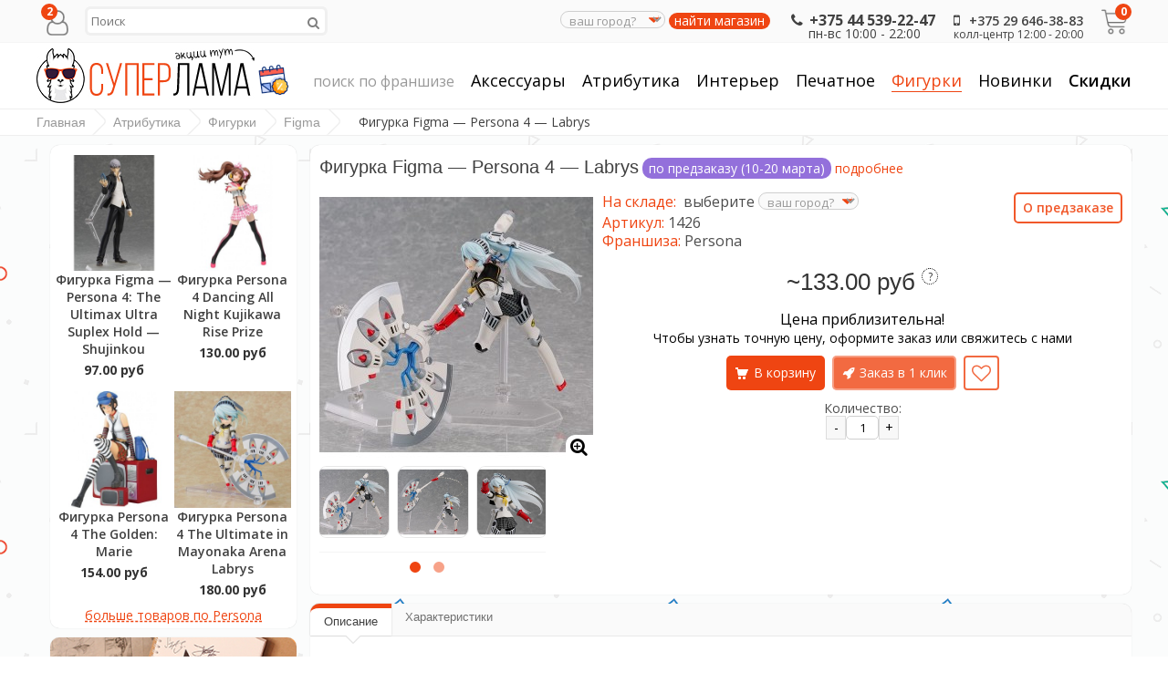

--- FILE ---
content_type: text/html; charset=utf-8
request_url: https://superlama.by/figurka-figma-persona-4-labrys
body_size: 22639
content:
<!DOCTYPE html>
<html dir="ltr" lang="ru">
<head>
<meta charset="UTF-8" />

<meta name="format-detection" content = "telephone=no" />
<meta name="HandheldFriendly" content="True" />
<meta name="MobileOptimized" content="320" />
<meta name="viewport" content="width=device-width, initial-scale=1, minimum-scale=1, maximum-scale=5" />

<title>Фигурка Figma — Persona 4 — Labrys купить в Минске, цена в Беларуси</title>
<base href="https://superlama.by/" />
<meta name="description" content="Фигурка Figma — Persona 4 — Labrys в наличии с доставкой по всей Беларуси, заказать в крупнейшем магазине атрибутики!" />
<meta name="keywords" content="Фигурка Figma — Persona 4 — Labrys купить в минске, Фигурка Figma — Persona 4 — Labrys интернет магазин, Фигурка Figma — Persona 4 — Labrys беларусь, Фигурка Figma — Persona 4 — Labrys где купить" />
<meta property="og:title" content="Фигурка Figma — Persona 4 — Labrys купить в Минске, цена в Беларуси" />
<meta property="og:type" content="website" />
<meta property="og:url" content="https://superlama.by/figurka-figma-persona-4-labrys" />
<meta property="og:site_name" content="Суперлама" />
<link href="https://superlama.by/image/data/system/favicon.png" rel="icon" />
<link href="https://superlama.by/figurka-figma-persona-4-labrys" rel="canonical" />
<link href="https://superlama.by/image/cache/data-products-figma-0-ges-product-images-popup-images-1032-1-300x300.jpeg" rel="preload" />
<link rel="apple-touch-icon" href="image/appleicon.png">
<link href='https://fonts.googleapis.com/css?family=Open+Sans:400,300,600,700&subset=latin,cyrillic-ext,latin-ext,cyrillic&display=fallback' rel="stylesheet" type="text/css">
<link rel="stylesheet" type="text/css" href="catalog/view/javascript/bootstrap/css/font-awesome.css" />
<!-- <link rel="stylesheet" type="text/css" href="catalog/view/javascript/jquery/ui/themes/ui-lightness/jquery-ui-1.8.16.custom.css" /> -->
<link rel="stylesheet" type="text/css" href="catalog/view/javascript/bootstrap/css/bootstrap.min.css" />
<link rel="stylesheet" type="text/css" href="catalog/view/theme/default/stylesheet/stylesheet.css?v=3" />
<link rel="stylesheet" type="text/css" href="catalog/view/javascript/jquery/colorbox/colorbox.css" media="screen" />
<link rel="stylesheet" type="text/css" href="catalog/view/theme/default/stylesheet/cartpopup.css" media="screen" />
<script type="text/javascript" src="catalog/view/javascript/jquery/jquery-1.7.1.min.js"></script>
<script type="text/javascript" src="catalog/view/javascript/js/jquery.flexnav.js"></script>
<script type="text/javascript">jQuery(document).ready(function($) {$(".flexnav").flexNav();});</script>
<script type="text/javascript" src="catalog/view/javascript/bootstrap/js/bootstrap.min.js"></script>
<script type="text/javascript" src="catalog/view/javascript/common2.js"></script>
<script type="text/javascript" src="catalog/view/javascript/jquery/ui/jquery-ui-1.8.16.common.js"></script>
<script type="text/javascript" src='catalog/view/javascript/js/jquery.elevatezoom.js'></script>
<script type="text/javascript" src="catalog/view/javascript/js/animation-menu.js"></script>
<script type="text/javascript" src="catalog/view/javascript/js/owl.carousel.js"></script>
<!-- <script type="text/javascript" src="//vk.com/js/api/openapi.js?159" async></script> -->
<link rel="alternate" hreflang="x-default" href="https://superlama.by/figurka-figma-persona-4-labrys" />
<link rel="alternate" hreflang="ru-ru" href="https://superlama.ru/figurka-figma-persona-4-labrys" />
<script type="text/javascript"  src="catalog/view/javascript/jquery/tabs.js"></script>
<script type="text/javascript"  src="catalog/view/javascript/jquery/colorbox/jquery.colorbox-min.js"></script>
<script type="text/javascript"  src="catalog/view/javascript/jquery/jquery.cycle.js"></script>
<script type="text/javascript" defer src="catalog/view/javascript/jquery/jquery.popupoverlay.min.js"></script>
<script type="text/javascript" defer src="catalog/view/javascript/cartpopup.js"></script>


<style type="text/css">

#container{max-width: 1200px}
#top{max-width: 1200px}
#header{max-width: 1200px}
.breadcrumb{   max-width: 1200px}
#footer{max-width: 1200px}
#social{max-width: 1200px}
#powered{max-width: 1200px}
.owl-origin {
    -webkit-perspective: 1200px;
    -moz-perspective : 1200px;
    perspective : 1200px;
}
#headtelephone,.headmobile{position:relative}#top > ul > .headinfo li.headmobile{top:0}
#menu > ul > li#tag-search > a{opacity:0.4;font-size:16px}

/****************************************************************/
/***************** AVA STORE RESPONSIVE 1200 ********************/
/****************************************************************/

@media screen and (min-width: 1201px) and (max-width: 5000px) {
        .product-list{margin-left: -10px}
        .product-list .name{height: 34px; margin-bottom: 3px; overflow: hidden}
        .product-list > div{display: inline-block; vertical-align: top; width: 573px;    margin-left: 10px}
        #column-left + #content .product-list > div{display: inline-block; vertical-align: top; width: 453px;    margin-left: 10px}
        #column-right + #content .product-list > div{display: inline-block; vertical-align: top; width: 453px; margin-left: 10px}
        #column-left + #column-right + #content .product-list > div{display: inline-block; vertical-align: top; width: 700px;    margin-left: 10px}
}

@media screen and (max-width: 1200px) {
        
        #container{max-width: 980px}
        #header{max-width: 980px}
        #top{max-width: 980px}
        #footer{max-width: 980px}
        #powered{max-width: 980px}
        .breadcrumb{max-width: 980px}
		#menu > ul > li > a {padding:0}
		#menu > ul > li#tag-search{display:block}

        .top-search2{width: 120px}
        .top-search2:focus{width: 300px}
        #top > ul > li{padding-right: 2px}

        #column-left + #column-right + #content .flex-direction-nav a{top: 20%}
        #column-left + #content .flex-direction-nav a{top: 30%}
        #column-right + #content .flex-direction-nav a{top: 30%}

        #column-left + #column-right + #content .product-compare{width: 100%; text-align: center;    padding: 0px 0px 20px}
        #column-left + #column-right + #content .category-details .display a{max-width: 220px}

        .product-grid .description{height: 46px}
        .product-grid {grid-template-columns:1fr 1fr 1fr;grid-gap:10px}
        
        #column-left + #column-right + #content .product-info .left{float: none; display: block; margin: 0px 0px 30px 110px}
        #column-left + #column-right + #content .product-info > .left + .right{margin: 0px}
        
        .category-list ul li{margin-left:6px; width:147px}
        #column-left + #content .category-list ul li{margin-left:5px; width: 14%;}
        #column-right + #content .category-list ul li{   margin-left:16px; width: 156px;}
        #column-left + #column-right + #content .category-list ul li{margin-left: 7px; width: 150px}
        
        .product-info .option-image .imagename{ width: 100%}
        
        .box-product > div{margin: 0px 0px 20px 22px}
        #column-left + #content .box-product > div{margin: 0px 0px 20px 0}
        #column-right + #content .box-product > div{margin: 0px 0px 20px 10px}
        #column-left + #column-right + #content .box-product > div{margin: 0px 0px 20px 46px}
        
        .box-news{margin: 0 14px 30px}
        #column-left + #column-right + #content .box-news{margin: 0 0 30px!important; width: 100%!important}
		.page404 { font-size: 175px; }
        #menu>ul>li{padding-left:8px}
}

@media screen and (max-width: 1024px) {
        .product-grid .image::after{bottom: -6px}
        .product-grid .grid-button{opacity: 1; bottom: 0px; position: relative}
        .product-grid .cart{bottom: 10px; left: 60px}
        .product-grid .cart .button{
                border-radius: 3px;
                height: 30px; width: 92px;
                background: url('catalog/view/theme/default/image/icon-cart2.png') 50% 50% no-repeat #22B699;
                -webkit-transform: rotate(0deg);
                -moz-transform: rotate(0deg);
                -o-transform: rotate(0deg);
                -ms-transform: rotate(0deg);
                transform: rotate(0deg);
        }
        .product-grid .wishlist{bottom: 10px; left: 10px}
        .product-grid .wishlist a {
                border-radius: 3px;
                height: 30px;
                width: 32px;
                background: url('catalog/view/theme/default/image/icon-wishList2.png') 50% 50% no-repeat #22B699;
                -webkit-transform: rotate(0deg);
                -moz-transform: rotate(0deg);
                -o-transform: rotate(0deg);
                -ms-transform: rotate(0deg);
                transform: rotate(0deg);
        }
        .product-grid .compare{bottom: 10px; left: 170px}
        .product-grid .compare a {
                border-radius: 3px;
                height: 30px;
                width: 32px;
                background: url('catalog/view/theme/default/image/icon-compare2.png') 50% 50% no-repeat #22B699;
                -webkit-transform: rotate(0deg);
                -moz-transform: rotate(0deg);
                -o-transform: rotate(0deg);
                -ms-transform: rotate(0deg);
                transform: rotate(0deg);
        }
}

@media screen and (max-width: 1000px) {
		
		#container{max-width: 780px}
		#header{max-width: 740px}
		#top{max-width: 740px}
		#footer{max-width: 740px}
		#powered{max-width: 740px}
		.breadcrumb{max-width: 740px}
		#column-left {width:100%}
		
		#top > ul > .headinfo .headmobile{display:none}
		#top > ul > .headinfo .heademail{display:none}
		.headinfo{font-size: 14px; font-weight: 600; top: 12px;}
		
		.success{left: 28%}
		.warning{left: 28%}
		
		/* ADAPTIVE HEADER */
		#menu{display: none}
		#top .search2{left: 5px!important; z-index: 10}
		.top-search2{width: 110px}
		.top-search2:focus{width: 250px}
		.mobile-menu{display: table-cell; vertical-align: middle; width: 100%; text-align: right}
		.mobile-menu a{font-size: 14px; margin: 4px 2px}
		.menu-button,.menu-tags{display: block}
		.mobile-category{display: block}
		/* ADAPTIVE HEADER END */
	
		.flex-direction-nav a{top: 30% !important}
		.flexslider-chain .flex-direction-nav a{top: 45% !important}
		
		#column-left + #column-right + #content .product-filter .limit{float: left; margin-left: 0px}
		.category-details .display a{max-width: 340px}
		#column-left + #column-right + #content .category-details .display a{max-width: 340px}
		
		#column-left + #column-right + #content{margin-right: 0px; margin-left: 0px}
		#column-right + #content{margin-right: 0px}
		#column-left + #content{margin-left: 0px}
		
		#column-left + #column-right + #content .product-info .left{float: left; margin: 0px 15px 0px 0px}
		#column-left + #column-right + #content .product-info > .left + .right{margin-left: 280px}
		
		.category-list ul li{margin-left:16px; width:156px}
		#column-right + #content .category-list ul li {	margin-left:16px; width:156px}
		
		.box-product > div{margin: 5px 0}
		#column-left + #content .box-product > div{margin: 0px 0px 20px 0}
		#column-right + #content .box-product > div{margin: 0px 0px 20px 10px}
		#column-left + #column-right + #content .box-product > div{margin: 0px 0px 20px 10px}
		
		.box-news{margin: 0 10px 30px!important; width: 338px!important}
        .news-box{grid-template-rows: repeat(10,max-content); grid-template-columns: repeat(2,1fr)}
		#column-left + #column-right + #content .box-news{margin: 0 10px 30px!important; width: 338px!important}
		
		#banner9{display:none}
		#filterpro .option_box.attribute_box {display: none}
        #account-menu{grid-template-columns:1fr 1fr}
}
		
		
@media screen and (max-width: 760px) {
		
		#container{max-width: 620px}
		#header{max-width: 540px}
		#top{max-width: 540px}
		#footer{max-width: 540px;grid-template-columns:1fr 1fr;padding-left:10px;padding-right:10px}
        #footer .h6{margin-bottom:0}
        #footer  > div{justify-items:center}
        #footer #c1{justify-content:left;justify-items:left}
        #footer #c2{justify-content:right}
        #footer #c3{grid-row:2 / 3;grid-column:1 / 3}
        #footer #c4{grid-row:3 / 4;grid-column:1 / 3}
		#powered{max-width: 540px}
		.breadcrumb{max-width: 540px}
        #change-city, .change-city{max-width:100px}
		
		.headinfo .headworktime{display: none!important}
		#header #logo img{max-width: 100%}
		
		#top > ul > li{padding-right: 10px}
		#top .search2{display: none}
		
		.success{left: 18%}
		.warning{left: 18%}
		
		#header #logo{display: block; padding-right: 0px; text-align: center; position:relative}
		.mobile-search{display: block}
		.no-search{display: none}
		#menu ul{text-align: left}
		#menu{display: none}
		
		/* ADAPTIVE MENU */
		.small_cat{position: relative; display: none; margin-top: 20px}
		.mobile-category{display: block}
		.menu-button,.menu-tags{display: block}
		.mobile-menu{display: block; text-align: center!important}
		/* ADAPTIVE MENU END */
		
		.checkout-content .left, .checkout-content .right{width: 100%}
		.login-content .left, .login-content .right{width: 100%}
		.contact-info .left, .contact-info .right{width: 100%}
		.sitemap-info .left, .sitemap-info .right{width: 100%}
		
		.checkout-heading{height: 13px; overflow: hidden}
		input.large-field, select.large-field{width: 440px}
		#payment-new td input {width: 200px;}
		#payment-new td select {width: 200px;}
		#shipping-new td input {width: 200px;}
		#shipping-new  td select {width: 200px;}
		.checkout-product td{padding: 2px}
		
		.flex-direction-nav a{top: 20% !important}
		.flexslider-chain .flex-direction-nav a{top: 45% !important}
		
		.jcarousel-skin-opencart .jcarousel-prev-horizontal{top: 28px!important}
		.jcarousel-skin-opencart .jcarousel-next-horizontal{top: 28px!important}
		
		.compare-info{overflow-x: scroll; display: block}
		
		.product-compare{width: 100%; text-align: center;	padding: 0px 0px 20px}
		.product-filter .limit{float: left; margin-left: 0px}
		.category-details .display a{max-width: 220px}
		#column-left + #column-right + #content .category-details .display a{max-width: 220px}
		
		.product-grid {grid-template-columns:1fr 1fr}
		
		.category-list ul li{margin-left: 16px; width: 138px}
		#column-left + #content .category-list ul li{width: 22%;}
		#column-right + #content .category-list ul li {	margin-left:16px; width: 138px;}
		#column-left + #column-right + #content .category-list ul li{margin-left:16px; width: 138px}
		
		.product-info .left{float: none; display: grid; grid-template-columns:1fr; justify-items: center; margin:0}
		#column-left + #column-right + #content .product-info .left{float: none; display: block; margin: 0px 0px 30px 110px}
		#column-left + #column-right + #content .product-info > .left + .right{margin: 0px}
        //.product-info {grid-template-columns: 1fr}
    .product-info > * {grid-column: 1 / 3}
		
		#column-left + #content .box-product > div{margin: 0px 0px 20px 0}
		#column-right + #content .box-product > div{margin: 0px 0px 20px 48px}
		#column-left + #column-right + #content .box-product > div{margin: 0px 0px 20px 48px}
		
		.box-news{margin: 0 10px 30px 0!important; width: 100%!important}
		.newsimage img{width: 100px !important}
		#column-left + #column-right + #content .box-news{margin: 0 10px 30px 0!important; width: 100%!important}
		
		#content .content .left{width: 100%}
 		#content .content .right{width: 100%}
		.product-info .anystock{margin-bottom: 2%}
}
		
		
@media screen and (max-width: 560px) {
		
		#container{max-width: 450px}
		#header{max-width: 450px}
		#top{max-width: 450px}
		#footer{max-width: 450px;margin-bottom:80px}
		#powered{max-width: 450px}
		.breadcrumb{max-width: 450px}
		
		.headinfo{display:inline-block}
		#top > ul > .headinfo .headphone{display:inline-block}
		#top > ul > .headinfo .headworktime{display:none}
		#top > ul > .headinfo .heademail{display:none}
        #top > ul > .headinfo #headtelephone{top:-7px}
		
		.success{top: 70px; left: 15%}
		.warning{top: 70px; left: 15%}
		.headinfo{max-width: calc(100% - 96px); display: grid; grid-template-columns: auto max-content;}
		
		input.large-field, select.large-field{width: 390px}
		#payment-new td input {width: 200px;}
		#payment-new td select {width: 200px;}
		#shipping-new td input {width: 200px;}
		#shipping-new  td select {width: 200px;}
		
		.flex-direction-nav a{top: 16% !important;  }
		.flexslider-chain .flex-direction-nav a{top: 45% !important}

		.jcarousel-skin-opencart .jcarousel-prev-horizontal{top: 22px!important}
		.jcarousel-skin-opencart .jcarousel-next-horizontal{top: 22px!important}

		.category-list ul li{margin-left:16px; width: 27%}
		#column-left + #column-right + #content .category-list ul li{margin-left:16px; width: 27%}
		#column-left + #content .category-list ul li{width: 20%;}
		#column-right + #content .category-list ul li {	margin-left:16px; width: 27%;}
		
		.product-filter .sortb{display: block}
		.product-filter .limitb{display: block}
		
		.category-details .display a{max-width: 180px}
		#column-left + #column-right + #content .category-details .display a{max-width: 180px}
		
		.product-list .name a{font-size: 12px!important; font-weight: 600!important}
		
		.product-grid{grid-gap:5px}

		.product-grid .cart{left: 55px}
		.product-grid .wishlist{left: 10px}
		.product-grid .compare{left: 160px}
		
		#top .menu_name {display: none}
 		#top .menu_name1{display: none}
 		#top .menu_name2{display: none}
 		#top .menu_name3{display: none}

		.product-info > .left + .right{margin: 0px}
		#column-left + #column-right + #content .product-info .left{float: none; display: block; margin: 0px 0px 30px 80px}
		#column-left + #column-right + #content .product-info > .left + .right{margin: 0px}
 		
 		.box-product > div{margin: 0px 0px 20px 45px}
		#column-left + #content .box-product > div{margin: 0px 0px 20px 0}
		#column-right + #content .box-product > div{margin: 0px 0px 20px 28px}
		#column-left + #column-right + #content .box-product > div{margin: 0px 0px 20px 28px}

		.option-image td{padding:2px}
		.product-info .option-image img{width:70px}
		.page404 { font-size: 150px; }
}
		
		
@media screen and (max-width: 470px) {
		
		#container{max-width: 95%}
		#header{max-width: 90%}
		#top{max-width: 95%}
		#footer{max-width: 95%;grid-template-columns:1fr 1fr;padding:0}
		#powered{max-width: 90%}
		.breadcrumb{max-width: 90%}
		
		#top > ul > .headinfo .headphone{display:inline-block}
		#top > ul > .headinfo .headmobile{display:none}
		#top > ul > .headinfo .headworktime{display:none}
		#top > ul > .headinfo .heademail{display:none}
		#top > ul > .headinfo #rus {display:none}
		
		.success{padding: 90px 0px 20px; width: 100%; top: 60px; left: 0%;}
		.warning{padding: 90px 0px 20px; width: 100%; top: 60px; left: 0%;}
		.category-details-top{grid-template-columns: auto auto;align-content: end}
		
		.mini-cart-info .name{width: 100px}
		#top #cart .checkout .button{width: 100%; margin-bottom: 10px}
		.cart-info thead .image{display: none}
		.cart-info tbody .image{display: none}
		.cart-info thead .model{display: none}
		.cart-info tbody .model{display: none}
		.cart-info thead .price{display: none}
		.cart-info tbody .price{display: none}
		.cart-info tbody .total{width: 70px}
		#payment-new td input {width: 140px;}
		#payment-new td select {width: 140px;}
		#shipping-new td input {width: 140px;}
		#shipping-new  td select {width: 140px;}
		.cart-total + .buttons .left, .buttons .right{float: none; display: block}
		.cart-total + .buttons .left .button, .cart-total + .buttons .right .button{width: 100%; margin-bottom: 10px}
		
		.checkout-content .left, .checkout-content .right{width: 100%}
		.login-content .left, .login-content .right{width: 100%}
		.contact-info .left, .contact-info .right{width: 100%}
		.sitemap-info .left, .sitemap-info .right{width: 100%}

		.checkout-heading{height: 13px; overflow: hidden}
		input.large-field, select.large-field{width: 140px}
		.checkout-product td{padding: 2px}
		.checkout-product thead .model{display: none}
		.checkout-product tbody .model{display: none}
		.checkout-product tr{font-size: 9px}
		.checkout-product td{font-size: 9px}
		.checkout-product a{font-size: 9px}
		.checkout-product > th{font-size: 9px}
		.checkout-product > textarea{font-size: 9px}
		
		.flex-direction-nav a{display: none!important}
		
		#owl-example .item{padding-left: 34px}
		#owl-example2 .item{padding-left: 34px}
		#owl-example3 .item{padding-left: 34px}
		#owl-example4 .item{padding-left: 34px}
		#owl-example5 .item{padding-left: 34px}
		#owl-example6 .item{padding-left: 34px}
		#owl-example7 .item{padding-left: 34px}
		#owl-example8 .item{padding-left: 34px}
		#owl-example9 .item{padding-left: 34px}
		#owl-example10 .item{padding-left: 34px}
		#owl-example11 .item{padding-left: 34px}
		
		.nocarousel{display: none }
		
		.category-list ul li{margin-left:16px; width: 40%}
		#column-left + #content .category-list ul li{width: 28%;}
		#column-right + #content .category-list ul li {	margin-left:16px; width: 40%;}
		#column-left + #column-right + #content .category-list ul li{margin-left:16px; width: 40%}
		
		.product-filter .sortb{display: block}
		.product-filter .sort select{width: 160px}
		.product-filter .limitb{display: block}
		.product-filter .limit select{width: 80px}
		
		.category-details .display a{max-width: 120px}
		#column-left + #column-right + #content .category-details .display a{max-width: 120px}

		.product-grid .cart{left: 60px}
		.product-grid .wishlist{left: 10px}
		.product-grid .compare{left: 170px}
        .product-grid > div{padding:10px 3px}
		
		.product-list .right{float: right; margin-left: 0px; padding-left: 0px}
		.product-list .left .image{float: none}
		
		#top .menu_name {display: none}
 		#top .menu_name1{display: none}
 		#top .menu_name2{display: none}
 		#top .menu_name3{display: none}
 		
 		#header #logo{width:200px;margin:0 auto}
 		
 		.product-info .image .sale{right: -6px}
 		.product-info .infoleft{display: block;text-align:center}
 		.product-info .wishlist .w1{display: none}
 		.product-info .wishlist .w2{display: none}
 		.product-info .compare .c1{display: none}
 		.product-info .compare .c2{display: none}
		.product-info > .left + .right{margin: 0px}
		#column-left + #column-right + #content .product-info > .left + .right{margin: 0px}
		.product-info .inforight{display: block; text-align:center; float:none; margin-top: 10px}
 		
 		.box-product > div{margin: 0px 0px 20px 20px; width: 114px}
		#column-left + #content .box-product > div{margin: 0px 0px 20px 0}
		#column-right + #content .box-product > div{margin: 0px 0px 20px 10px; width: 114px}
		#column-left + #column-right + #content .box-product > div{margin: 0px 0px 20px 10px; width: 114px}
 		
 		.powered_oplata{text-align: center; float: none}
		.powered_oplata a img{width: 46px}

		.scrollup {left:2px!important}
		.news-title{font-size:4vw !important}
		.page404 { font-size: 100px; }
}
@media screen and (max-width: 360px) {
    #top > ul > .headinfo .headphone{
        padding-right: 0;
        font-size: 14px;
    }
    #top > ul > .headinfo .headphone span {
        font-size: 13px !important;
    }
    .header-warning {
        margin-right: 2px;
    }
    #top {
        margin: 0;
        padding: 0;
        max-width: 100%;
    }
}
		@media screen and (min-width:1000px){
		.stock-status {
		white-space: nowrap;
		}
		}
		
img {
    	max-width: 100%;
    	height: auto;
    	width: auto; /* ie8 */
}
.video embed,
.video object,
.video iframe {
    	width: 100%;
    	height: auto;
}
/****************************************************************/
/****************** AVA STORE RESPONSIVE END ********************/
/****************************************************************/


	
.product-info .cart .button,.chain-result .button,#button-search,.survey .survey-button, .option .button{
padding: 0px 10px 0px 30px;
margin: 0px 2px 10px;
border-radius: 5px;
height: 38px;
background: url('catalog/view/theme/default/image/icon-cart2.png') 10px 50% no-repeat #22B699;
box-shadow:inset 0 0 0 2px rgba(255, 255, 255, 0.35);
color: #fff;
text-decoration: none;
font-size: 14px;
line-height: 38px;
font-weight: 400;
background-color: #EF4512;
}
.chain-result .button{
float: left;
}
.santa .button{border-radius:5px}
.product-info .cartbutton {
display: inline-block;
}
.product-info .cartbutton > a, .product-info .cartbutton > span a {
padding: 0px;
margin: 0px 0px 10px;
height: 38px;
display: inline-block;
font-size: 14px;
line-height: 38px;
}
.product-info .wishlist .w3 {
float: left;
padding: 0px;
margin: 0px 0px 12px;
border-radius: 5px;
height: 34px;
width: 34px;
background: url('catalog/view/theme/default/image/icon-wishList2.png') 50% no-repeat #22B699;
display: inline-block;
box-shadow:inset 0 0 0 2px rgba(255, 255, 255, 0.35);
color: #fff;
text-decoration: none;
font-size: 14px;
line-height: 34px;
}
.product-info .compare .c3 {
float: left;
padding: 0;
margin: 0px 0px 12px;
border-radius: 5px;
height: 34px;
width: 34px;
background: url('catalog/view/theme/default/image/icon-compare2.png') 50% no-repeat #22B699;
display: inline-block;
box-shadow:inset 0 0 0 2px rgba(255, 255, 255, 0.35);
color: #fff;
text-decoration: none;
font-size: 14px;
line-height: 34px;
}


#container-100 {
background-image: url('image/data/system/bg.png');

background-repeat: repeat;
background-position: left top;
background-attachment: fixed;
}
a, a:visited, a b {color:#EF4512;}
#retinaicon{background:#EF4512;}
#top #cart .content {border-top: 3px solid #EF4512;}
#top #cart .content:before {border-bottom: 8px solid #EF4512;}
#menu > ul > li > a > span {background-color: #fff;}
#menu > ul > li:hover a {color: #EF4512;}
#menu > ul > li > a:hover {color: #EF4512;}
#menu > ul > li > a.active {border-bottom: 1px solid #EF4512; color: #EF4512;}
#menu > ul > li > a.active:hover {color: #EF4512;}
#menu > ul > li > div {border-top: 3px solid #EF4512;}
#menu > ul > li > div > ul > li > a:hover {color:#EF4512!important;}
.top-search2:focus{border: 1px solid #EF4512!important}
.top-mobile-search:focus{border: 1px solid #EF4512!important}
.pagination .links b {border: 3px solid #EF4512;}
a.button, input.button {background-color: #EF4512;}
input.button {background-color: #EF4512;}
.htabs a.selected {border-top: 5px solid #EF4512;}
.box .box-heading {border-top: 0; border-radius:10px 10px 0 0;}
.box .box-heading + .box-content {border-radius: 0 0 10px 10px}
.abc-a b {color: #EF4512;}
.abc-a b:hover{background-color: #EF4512;}
ul.box-category > li > a.active {background-color: #EF4512;}
ul.box-category > li ul:before {background-color: #EF4512;}
ul.box-category > li ul > li > a{color: #EF4512;}
.box-accordeon ul li .down {background-color: #EF4512;}
.box-accordeon > ul > li > a.active {background-color: #EF4512;}
.box-accordeon > ul > li ul li a {color: #EF4512;}
.box-accordeon > ul > li ul > li > ul li a {color: #EF4512;}
.box-accordeon > ul > li ul > li > ul li > ul li a {color: #EF4512;}
.category-list ul li:hover span {color: #EF4512; border-top: 1px solid #EF4512;}
.category-list ul li:hover span:before{background-color: #EF4512;}
.category-details .display .select {background-color: #EF4512;}
.category-details .display .select:after {background-color: #EF4512;}
.product-compare .icon-compare {background-color: #EF4512;}
.product-compare:hover a {color: #EF4512;}
.product-list .cart .button {background-color: #EF4512;}
.product-list .wishlist a {background-color: #EF4512;}
.product-list .compare a {background-color: #EF4512;}
.product-grid .cart .button{background-color: #EF4512;}
.product-grid .wishlist a {background-color: #EF4512;}
.product-grid .compare a {background-color: #EF4512;}
.product-info .description span {color: #EF4512;}
.product-info .wishlist .w3 {background-color: #EF4512;}
.product-info .compare .c3 {background-color: #EF4512;}
.step{background-color: #EF4512;}
.step:before{background-color: #EF4512;}
.contact-info i {background-color: #EF4512;}
.sitemap-info ul li a {border: 1px solid #EF4512; color: #EF4512;}
.sitemap-info ul li ul li a {background-color: #EF4512;}
.sitemap-info ul li ul li:first-child:before {border-bottom: 8px solid #EF4512;}
#footer .column i {background-color: #EF4512;}
#social a i:hover {color: #EF4512;}
#social a .myworld:hover {background-color: #EF4512;}
#social a .odnoklassniki:hover {background-color: #EF4512;}
.banner div {border-top: unset;}
#top > ul > div li:hover i {background-color: #EF4512;}
.menu_head1{background-color: #EF4512;}
.menu_head2{background-color: #EF4512;}
.menu_head3{background-color: #EF4512;}
.menu_body {border-top: 3px solid #EF4512;}
.menu_body:before {background-color: #EF4512;}
.menu_body1 {border-top: 3px solid #EF4512;}
.menu_body1:before {background-color: #EF4512;}
.menu_body2 {border-top: 3px solid #EF4512;}
.menu_body2:before {background-color: #EF4512;}
.menu_body3 {border-top: 3px solid #EF4512;}
.menu_body3:before {background-color: #EF4512;}
.owl-theme .owl-controls .owl-buttons div {color: #EF4512;}
.owl-theme .owl-controls .owl-buttons div:hover {color: #EF4512;}
.owl-theme .owl-controls .owl-page span {background: #EF4512;}
#column-right .item:hover .info .name a {color: #EF4512;}    
#column-left .item:hover .info .name a {color: #EF4512;}
.slideshow {border-top: 5px solid #EF4512;}
.jcarousel-skin-opencart .jcarousel-next-horizontal {background-color: #EF4512;}
.jcarousel-skin-opencart .jcarousel-prev-horizontal {background-color: #EF4512;}

	.item .cart{display: block}
	#column-left .item .info .cart{display: none}
	#column-right .item .info .cart{display: none}
 
</style>
    <script>
        $(function(){
            var i = (!!$("#livesearch").length ? $("#livesearch") : $("<ul id='livesearch'></ul>") ), s = $(".top-100 .search2:visible [name=search],.header-100 .mobile-search:visible [name=search]");
            function repositionLivesearch() { i.css({ top: (s.offset().top+s.outerHeight()), left:s.offset().left, width: s.outerWidth() }); }
            function delay(t,e){let i=0;return function(...n){clearTimeout(i),i=setTimeout(t.bind(this,...n),e||0)}}
            $(window).resize(function(){ repositionLivesearch(); });
            s.keyup(delay(function(e){
                switch (e.keyCode) {
                    case 13:
                        var query = s.val();
                        if (query.length > 9) {

                            $.ajax({
                                url: 'index.php?route=product/search/tagsearch&search=' + query.trim(),
                                type: 'get',
                                dataType: 'text',
                                success: function (text) {
                                    if (text) {
                                        window.location = '/merch/' + text;
                                    }
                                }
                            });
                        } else {
                            $(".active", i).length && (window.location = $(".active a", i).attr("href"));
                        }
                        return false;
                        break;
                    case 40:
                        ($(".active", i).length ? $(".active", i).removeClass("active").next().addClass("active") : $("li:first", i).addClass("active"))
                        return false;
                        break;
                    case 38:
                        ($(".active", i).length ? $(".active", i).removeClass("active").prev().addClass("active") : $("li:last", i).addClass("active"))
                        return false;
                        break;
                    default:
                        var query = s.val();
                        if (query.length > 2) {
                            $.getJSON(
                                "https://superlama.by/index.php?route=product/search/livesearch&search=" + query,
                                function(data) {
                                    i.empty();
                                    $.each(data, function( k, v ) { i.append("<li><a href='"+v.href+"'><img src='"+v.img+"' alt='"+v.name+"'><span>"+v.name+(v.model ? "<small>"+v.model+"</small>" : '')+"</span><em>"+(v.price ? v.price : '')+"</em></a></li>") });
                                    i.remove(); $("body").prepend(i); repositionLivesearch();
                                }
                            );
                        } else {
                            i.empty();
                        }
                }
            },300)).blur(function(){ setTimeout(function(){ i.hide() },500); }).focus(function(){ repositionLivesearch(); i.show(); });
        });
    </script>
    <style>
        [name=search] {
            outline: none;
        }
        #livesearch, #livesearch * {
            margin: 0;
            padding: 0;
            list-style: none;
        }
        #livesearch {
            position: absolute;
            width: 200px;
            top: 0px;
            background: #ffffff;
            z-index: 101;
            box-shadow: 0px 10px 30px rgba(0,0,0,.5);
        }
        #livesearch li {
            border-top: 1px solid #eeeeee;
        }
        #livesearch a {
            display: block;
            clear: both;
            overflow: hidden;
            line-height: 20px;
            padding: 5px;
            text-decoration: none;
        }
        #livesearch a:hover, #livesearch li.active a {
            background: #38B0E3;
            color: #ffffff;
        }
        #livesearch img {
            float: left;
            width: auto;
            height: 80px;
            margin-right: 10px;
        }
        #livesearch img[src=''] {
            display: none;
        }
        .more {
            text-align: center;
            margin-bottom:10px;
        }
        #livesearch a em {
            display: block;
            color: #888888;
            font-style: normal;
            font-weight: bold;
        }
        #livesearch a:hover em, #livesearch li.active a em {
            color: white;
        }
        #livesearch strike {
            color: #aaaaaa;
        }
        #livesearch a:hover strike {
            color: lightblue;
        }
        #livesearch small {
            display: block;
        }
    </style>
</head>



<body>
<div id="vk_api_transport"></div>
<div id="sale-success" style="display:none"></div>

<div class="top-100">
	    <div id="top">

        <ul>
            <li>
                <a class="menu_head"><i class="fa fa-user-o fa-fw"></i></a>
                <span id="account-not">2</span>                <div class="myaccount">
                    <ul class="menu_body">
                                                    <li class="li_menu_account"><a href="https://superlama.by/login" class="enter">Войти</a> | <a href="https://superlama.by/register" class="registr">Зарегистрироваться</a></li>
                                                        <li class="li_menu" style="padding:5px"><a href="/login" style="text-decoration:none">Регистрация позволяет сохранять заказы, выполнять задания и получать бонусы &#128293;</a></li>
                                                    <li class="li_menu" style="padding:5px"><span>Выберите ваш город, чтобы видеть наличие товаров на складе &#127750;</span>
                            <select class="change-city" id="change-city-account">
                                <option value="0">ваш город?</option>
                                                                    <option value="4">Минск</option>
                                                                    <option value="5">Витебск</option>
                                                                    <option value="6">Брест</option>
                                                                <option value="99">другой</option>
                            </select><label for="change-city-account" style="opacity: 0; display: inline-block; line-height: 0; width: 0;">выберите ваш город</label></li>                    </ul>
                </div>
            </li>

            
                <li class="search2">
                    <div style="margin:0px;min-height:0px;padding:0px;position:absolute;z-index:6;left:0px;top:0px;">
                        <div class="button-search"><i class="fa fa-search"></i></div>
                        <input class="top-search2" type="text" name="search" placeholder="Поиск" value="" />
                    </div>
                </li>

            
            <div class="headinfo">
                    <span class="header-warning">
                        <select id="change-city" name="change_city" style="max-width:115px">
                            <option value="0">ваш город?</option>
                                                                    <option value="4">Минск</option>
                                                                    <option value="5">Витебск</option>
                                                                    <option value="6">Брест</option>
                                                            <option value="99">другой</option>
                        </select>
                        <a href=/stores>найти магазин</a>
                        <label for="change-city" style="opacity: 0; display: inline-block; line-height: 0; width: 0;">выберите ваш город</label>
                                            </span>

                    <li class="headphone" id="headtelephone">
                        <a href="tel:+375 44 539-22-47"><i title="Phone" class="fa fa-phone hidden-xs"></i>+375 44 539-22-47                            <span style="position: absolute;font-weight: normal;margin: auto;width: 100%;left: 0;bottom: -13px;text-align: center;font-size: 14px;">пн-вс 10:00 - 22:00</span></a>
                    </li>
                <li class="headmobile"><a href="tel:+375 29 646-38-83"><i title="Mobile" class="fa fa-mobile"></i>+375 29 646-38-83<span style="position: absolute;font-weight: normal;margin: auto;width: 100%;left: 0;bottom: -13px;text-align: center;font-size: 12px;">колл-центр 12:00 - 20:00</span></a></li>
            </div>
        </ul>

        <div id="cart">
  <span id="cart-total">0</span>
  <a class="heading"><img src="/image/shopping-cart.png" alt="Корзина покупок"></a>
  <div class="content">
        <div class="empty">В корзине пусто!<br /><br /><a class="button btn" id="close_cart"><i class="fa fa-times"></i> Закрыть</a></div>
      </div>
</div>

<script type="text/javascript">
    $(function() {
        $('#close_cart').live('click', function (event) {
            event.preventDefault();
            $('#cart').removeClass('active');
            $("#cart .content").hide();
        });
    });
</script>
    </div></div>

<div class="header-100">
<div id="header">

    <div id="logo">
    <a href=""><img src="https://superlama.by/image/data/system/logo.jpg" title="Суперлама" alt="Суперлама"  /></a>
      <a href="https://t.me/s/superlamaby?q=%23акция" style="position: absolute;top: calc((100% - 30px)/2);"><img src="/image/data/system/calendar.gif" style="max-width: 40px;" alt="Календарь акций"></a>
      </div>
  


<div id="menu">

  <ul>
    <li id="tag-search"><a href="/taglist">поиск по франшизе<span></span></a>
        <div>
            <ul>
                <li><a href="/merch/chainsaw-man">Chainsaw Man</a></li>
                <li><a href="/merch/evangelion">Evangelion</a></li>
				<li><a href="/merch/genshin-impact">Genshin Impact</a></li>
                <li><a href="/merch/harry-potter">Harry Potter</a></li>
            </ul>
			<ul>
				<li><a href="/merch/hatsune-miku">Hatsune Miku</a></li>
                <li><a href="/merch/jojo-no-kimyou-na-bouken">JoJo</a></li>
                <li><a href="/merch/jujutsu-kaisen">Jujutsu Kaisen</a></li>
                <li><a href="/merch/kimetsu-no-yaiba">Kimetsu no Yaiba</a></li>
            </ul>
                <ul>
                <li><a href="/merch/marvels">Marvel</a></li>
                <li><a href="/merch/naruto">Naruto</a></li>
                <li><a href="/merch/one-piece">One Piece</a></li>
				<li><a href="/taglist"><input type=button class=button style="padding: 3px 20px;border-radius:5px;box-shadow:unset" value="больше"></a></li>
            </ul>
        </div>
    </li>
	    <li>	<a href="acc">Аксессуары<span></span></a>
		
            <div>
                <ul>
                                        <li><a href="badges">Значки</a></li>
                                        <li><a href="cardholders">Картхолдеры</a></li>
                                        <li><a href="wallets">Кошельки</a></li>
                                        <li><a href="passports">Обложки на паспорт</a></li>
                                        <li><a href="glasses">Очки</a></li>
                            </ul>
                <ul>
                                        <li><a href="pencilcases">Пеналы</a></li>
                                        <li><a href="bags">Сумки, рюкзаки</a></li>
                                        <li><a href="tattoo">Татуировки</a></li>
                                        <li><a href="jewelry">Украшения</a></li>
                                        <li><a href="watches">Часы</a></li>
                            </ul>
              </div>
          </li>
        <li>	<a href="merch">Атрибутика<span></span></a>
		
            <div>
                <ul>
                                        <li><a href="food-drinks">Еда и напитки</a></li>
                                        <li><a href="cards">Коллекционные карточки</a></li>
                                        <li><a href="costume">Костюмы</a></li>
                                        <li><a href="soft-toys">Мягкие игрушки</a></li>
                                        <li><a href="boardgames">Настольные игры</a></li>
                            </ul>
                <ul>
                                        <li><a href="clothing">Одежда</a></li>
                                        <li><a href="weapon">Оружие</a></li>
                                        <li><a href="boxes">Подарочные наборы</a></li>
                                        <li><a href="spec">Другое</a></li>
                                                </ul>
              </div>
          </li>
        <li>	<a href="decor">Интерьер<span></span></a>
		
            <div>
                <ul>
                                        <li><a href="paintings">Картины</a></li>
                                        <li><a href="soap">Мыло</a></li>
                                        <li><a href="nightlights">Ночники</a></li>
                                        <li><a href="blankets">Пледы, одеяла</a></li>
                            </ul>
                <ul>
                                        <li><a href="gobelens">Растяжки (гобелены)</a></li>
                                        <li><a href="candles">Свечи</a></li>
                                        <li><a href="flags">Флаги</a></li>
                                                </ul>
              </div>
          </li>
        <li>	<a href="print">Печатное<span></span></a>
		
            <div>
                <ul>
                                        <li><a href="notebooks">Блокноты, тетради</a></li>
                                        <li><a href="dakimakuras">Дакимакуры</a></li>
                                        <li><a href="office-items">Канцелярия</a></li>
                                        <li><a href="mousepads">Коврики для мыши</a></li>
                                        <li><a href="comics">Комиксы и манга</a></li>
                            </ul>
                <ul>
                                        <li><a href="mugs">Кружки</a></li>
                                        <li><a href="magnets">Магниты</a></li>
                                        <li><a href="posters">Плакаты</a></li>
                                        <li><a href="pillows">Подушки</a></li>
                                                </ul>
              </div>
          </li>
        <li>	<a href="figures" class="active">Фигурки<span></span></a>
		
            <div>
                <ul>
                                        <li><a href="figma">Figma</a></li>
                                        <li><a href="funko-pop">Funko POP</a></li>
                                        <li><a href="lego">LEGO</a></li>
                                        <li><a href="nendoroid">Nendoroid</a></li>
                                        <li><a href="acrylic">Акриловые</a></li>
                            </ul>
                <ul>
                                        <li><a href="mini-figures">Мини-фигурки</a></li>
                                        <li><a href="completed-models">Неподвижные</a></li>
                                        <li><a href="original-figures">Оригинальные</a></li>
                                        <li><a href="action">Подвижные</a></li>
                                                </ul>
              </div>
          </li>
          <li><a href="/latest">Новинки</a></li>
      <li><a href="/specials" style="font-weight:600">Скидки</a></li>
  </ul>

</div>

<div class="mobile-menu">
  	                                                                                                                                                                                                                                        </div>

<div class="mobile-search">
 <div style="margin:0px;min-height:0px;padding:0px;position:relative;z-index:6;left:0px;top:0px;">
   <div class="button-search"><i class="fa fa-search"></i></div>
   <input class="top-mobile-search" type="text" name="search" placeholder="Поиск" value="" />
 </div>
</div>
<div class="menu-tags" style="background:#d5d5d5;margin-top:5px;padding:5px"><a href="/taglist" style="color:white;display:inline-block;height:100%;width:100%"><i class="fa fa-search"></i> Поиск по франшизе</a></div>


<div class="menu-button"><i class="fa fa-bars"></i> каталог товаров</div>
        <nav class="mobile-category">
          <ul data-breakpoint="2000" class="flexnav">
        <li>	<a href="acc">Аксессуары<span></span></a>
	            
            
                <ul>
                                        <li><a href="badges">Значки</a></li>
                                        <li><a href="cardholders">Картхолдеры</a></li>
                                        <li><a href="wallets">Кошельки</a></li>
                                        <li><a href="passports">Обложки на паспорт</a></li>
                                        <li><a href="glasses">Очки</a></li>
                            </ul>
                <ul>
                                        <li><a href="pencilcases">Пеналы</a></li>
                                        <li><a href="bags">Сумки, рюкзаки</a></li>
                                        <li><a href="tattoo">Татуировки</a></li>
                                        <li><a href="jewelry">Украшения</a></li>
                                        <li><a href="watches">Часы</a></li>
                            </ul>
              
          </li>
        <li>	<a href="merch">Атрибутика<span></span></a>
	            
            
                <ul>
                                        <li><a href="food-drinks">Еда и напитки</a></li>
                                        <li><a href="cards">Коллекционные карточки</a></li>
                                        <li><a href="costume">Костюмы</a></li>
                                        <li><a href="soft-toys">Мягкие игрушки</a></li>
                                        <li><a href="boardgames">Настольные игры</a></li>
                            </ul>
                <ul>
                                        <li><a href="clothing">Одежда</a></li>
                                        <li><a href="weapon">Оружие</a></li>
                                        <li><a href="boxes">Подарочные наборы</a></li>
                                        <li><a href="spec">Другое</a></li>
                                                </ul>
              
          </li>
        <li>	<a href="decor">Интерьер<span></span></a>
	            
            
                <ul>
                                        <li><a href="paintings">Картины</a></li>
                                        <li><a href="soap">Мыло</a></li>
                                        <li><a href="nightlights">Ночники</a></li>
                                        <li><a href="blankets">Пледы, одеяла</a></li>
                            </ul>
                <ul>
                                        <li><a href="gobelens">Растяжки (гобелены)</a></li>
                                        <li><a href="candles">Свечи</a></li>
                                        <li><a href="flags">Флаги</a></li>
                                                </ul>
              
          </li>
        <li>	<a href="print">Печатное<span></span></a>
	            
            
                <ul>
                                        <li><a href="notebooks">Блокноты, тетради</a></li>
                                        <li><a href="dakimakuras">Дакимакуры</a></li>
                                        <li><a href="office-items">Канцелярия</a></li>
                                        <li><a href="mousepads">Коврики для мыши</a></li>
                                        <li><a href="comics">Комиксы и манга</a></li>
                            </ul>
                <ul>
                                        <li><a href="mugs">Кружки</a></li>
                                        <li><a href="magnets">Магниты</a></li>
                                        <li><a href="posters">Плакаты</a></li>
                                        <li><a href="pillows">Подушки</a></li>
                                                </ul>
              
          </li>
        <li>	<a href="figures" class="active">Фигурки<span></span></a>
	            
            
                <ul>
                                        <li><a href="figma">Figma</a></li>
                                        <li><a href="funko-pop">Funko POP</a></li>
                                        <li><a href="lego">LEGO</a></li>
                                        <li><a href="nendoroid">Nendoroid</a></li>
                                        <li><a href="acrylic">Акриловые</a></li>
                            </ul>
                <ul>
                                        <li><a href="mini-figures">Мини-фигурки</a></li>
                                        <li><a href="completed-models">Неподвижные</a></li>
                                        <li><a href="original-figures">Оригинальные</a></li>
                                        <li><a href="action">Подвижные</a></li>
                                                </ul>
              
          </li>
                  <li><a href="/latest">Новинки</a></li>
              <li><a href="/specials">Скидки</a></li>
            
          </ul>
        </nav>

</div>

</div>

<div id="container-100">
            <div class="breadcrumb-100">
            <div class="breadcrumb" itemscope itemtype="http://schema.org/BreadcrumbList">
                                                                <i><span></span></i><span itemprop="itemListElement" itemscope itemtype="http://schema.org/ListItem"><a itemprop="item" href="/"><span itemprop="name">Главная</span></a><meta itemprop="position" content="1" /></span>
                                                                    <i><span> &raquo; </span></i><span itemprop="itemListElement" itemscope itemtype="http://schema.org/ListItem"><a itemprop="item" href="https://superlama.by/merch"><span itemprop="name">Атрибутика</span></a><meta itemprop="position" content="2" /></span>
                                                                    <i><span> &raquo; </span></i><span itemprop="itemListElement" itemscope itemtype="http://schema.org/ListItem"><a itemprop="item" href="https://superlama.by/merch/figures"><span itemprop="name">Фигурки</span></a><meta itemprop="position" content="3" /></span>
                                                                    <i><span> &raquo; </span></i><span itemprop="itemListElement" itemscope itemtype="http://schema.org/ListItem"><a itemprop="item" href="https://superlama.by/merch/figures/figma"><span itemprop="name">Figma</span></a><meta itemprop="position" content="4" /></span>
                                                                <i><span> &raquo; </span></i><span itemprop="itemListElement" itemscope itemtype="http://schema.org/ListItem"><a itemprop="item" href="https://superlama.by/figurka-figma-persona-4-labrys" class="hidden"></a><span itemprop="name">Фигурка Figma — Persona 4 — Labrys</span><meta itemprop="position" content="5" /></span>            </div>
        </div>
    <div id="container">
<div id="notification"></div>

<script type="text/javascript">
	$(document).ready(function() {
		if($(window).width()<=750) {
			$('#header input').attr('name','search2');
			$('.mobile-search #header input').attr('name','search');
		} else {
			$('#header input').attr('name','search');
		}

        $('body').on('change','#change-city,.change-city',function(){
            let store_id = $(this).val();
            if (typeof $(this).find(':selected').attr('not-belarus') !== "undefined") document.cookie = "not-belarus=1;max-age=2629743";
            else document.cookie = "not-belarus=;max-age=-1";
            document.cookie = "geoip=18.216.124.1;max-age=2550000000";
            $.ajax({
                url: 'index.php?route=common/header/changecity',
                type: 'post',
                data: jQuery.param({store_id: store_id}),
                dataType: 'json',
                success: function (json) {
                    if (json) location.reload();
                }
            });
        });
	});
</script>    
	<style>
            @font-face {
            font-family: 'Lifeisstrange';
            src: url('/system/fonts/lifeisstrangeru.woff');
            font-display: fallback;
        }
    #promo-events {
        position: absolute;
        right: 0;
        top: 0;
        z-index: 99;
        max-width: 85px;
        text-align: center;
        background-color: #fff;
        border: 1px dashed #ef4512;
        border-radius: 10px;
        padding: 0 3px;
    }
    #promo-events > span {
        font-family: 'Lifeisstrange';
        font-size: 12px;
        line-height: 12px;
        display: inline-block;
        margin-top: 3px;
    }
    #promo-events a {
        margin-right: -3px;
        height: 80px;
        background-image: url("https://superlama.by/image/data/system/200-1.gif");
        background-repeat: no-repeat;
        background-position-x: right;
        border-radius: 10px;
        display: block;
    }
    #promo-events a > span {
        background-color: #fff;
        padding: 0 1px 2px 1px;
        border-radius: 5px;
        line-height: 165px;
        border: 1px solid rgba(0,0,0,0.2);
    }
    #promo-events-close {
        position: absolute;
        top: 2px;
        right: 11px;
        z-index: 999;
        width: 10px;
        height: 10px;
        border-radius: 10px;
        background-color: #fff;
        line-height: 8px;
        font-size: 16px;
        padding: 3px;
        border: 1px solid rgba(0,0,0,0.2);
        text-align: center;
        color: rgba(0,0,0,0.7);
    }
    #promo-events-close:hover {
        cursor: pointer;
    }
            .tags a {
        font-size: 14px
    }
    .product-info .fa-times {
        color: var(--main);
    }
    .product-info .fa-check {
        color: darkgreen;
    }
    .product-info .fa-hourglass-half {
        color: orange;
    }
    #not-belarus,#is-belarus{font-size:10px;margin-right:5px;float:right;height:0;margin-top:-1px}
    #not-belarus-info{font-size:12px}
    .option-image-value #change-city {max-width:100%;margin-top:5px}
    .darkgreen{border:1px solid darkgreen}
    .orange{border:1px solid orange;opacity:0.75}
    .mediumpurple{border:1px dashed mediumpurple;opacity:0.5}
        .option-stock-list {
            padding: 0;
            margin: 0;
            font-size:13px
        }
        .option-stock-list li {
            width: unset;
            text-align: left;
            margin-right: 0;
            list-style-type: none;
        }
        #stocktable {
            display: inline-grid;
            grid-template-columns: auto max-content;
            margin-bottom: 5px;
            border: 1px solid #eee;
            border-radius: 10px;
        }
    #stocktable > div {
        padding: 2px 7px;
    }
    #stocktable > div:nth-child(2n) {
        border-left: 1px solid #eee;
    }
    #stocktable > div:nth-child(n+3) {
        border-top: 1px solid #eee;
    }
    .stocktips{text-align: center}
    .stocktips > div {border-radius:5px}
    .product-info .cart .button.admin_button {padding:0 10px;text-transform:uppercase;transition: background-color 0.4s ease;}
    .option-image-value .change-city{
        max-width: 80px;
        font-size: 11px;
        padding: 1px;
        margin-bottom:-1px;
    }
    #stocktext{color:#4d4d4d}
        @media screen and (max-width: 768px) {
            #stocktable {
                justify-content: center;
            }
            #promo-events-close{
                right:2px;
            }
            .product-info .option-image{
                grid-template-columns:repeat(auto-fit,minmax(90px,1fr))
            }
        }
    .fast_order_center input:focus, .cartbutton input:focus {
        outline: none;
    }
    .cartbutton .right .tooltip-inner{box-shadow:unset;-webkit-box-shadow:unset;border:1px solid #eee;border-radius:5px;padding:3px}
    #sale-success {
        position: fixed;
        right: 10px;
        top: 10px;
        background: darkgreen;
        color: #fff;
        padding: 3px 8px 4px;
        border-radius: 5px;
        z-index: 999;
    }
    #button-wishlist {
        font-family: 'Helvetica', 'Arial', sans-serif;
        display: inline-block;
        -webkit-appearance: none;
        appearance: none;
        background-color: var(--main);
        color: #fff;
        border-radius: 4px;
        border: none;
        cursor: pointer;
        position: relative;
        transition: transform ease-in 0.1s, box-shadow ease-in 0.25s;
    }
    #button-wishlist:before, #button-wishlist:after {
        position: absolute;
        content: '';
        display: block;
        width: 140%;
        height: 100%;
        left: -20%;
        transition: all ease-in-out 0.5s;
        background-repeat: no-repeat;
    }
    #button-wishlist:before {
        display: none;
        top: -75%;
        background-image: radial-gradient(circle, var(--main) 20%, transparent 20%), radial-gradient(circle, transparent 20%, var(--main) 20%, transparent 30%), radial-gradient(circle, var(--main) 20%, transparent 20%), radial-gradient(circle, var(--main) 20%, transparent 20%), radial-gradient(circle, transparent 10%, var(--main) 15%, transparent 20%), radial-gradient(circle, var(--main) 20%, transparent 20%), radial-gradient(circle, var(--main) 20%, transparent 20%), radial-gradient(circle, var(--main) 20%, transparent 20%), radial-gradient(circle, var(--main) 20%, transparent 20%);
        background-size: 10% 10%, 20% 20%, 15% 15%, 20% 20%, 18% 18%, 10% 10%, 15% 15%, 10% 10%, 18% 18%;
    }
    #button-wishlist:after {
        display: none;
        bottom: -75%;
        background-image: radial-gradient(circle, var(--main) 20%, transparent 20%), radial-gradient(circle, var(--main) 20%, transparent 20%), radial-gradient(circle, transparent 10%, var(--main) 15%, transparent 20%), radial-gradient(circle, var(--main) 20%, transparent 20%), radial-gradient(circle, var(--main) 20%, transparent 20%), radial-gradient(circle, var(--main) 20%, transparent 20%), radial-gradient(circle, var(--main) 20%, transparent 20%);
        background-size: 15% 15%, 20% 20%, 18% 18%, 20% 20%, 15% 15%, 10% 10%, 20% 20%;
    }
    #button-wishlist.animate:before {
        display: block;
        animation: topBubbles ease-in-out 0.75s forwards;
    }
    #button-wishlist.animate:after {
        display: block;
        animation: bottomBubbles ease-in-out 0.75s forwards;
    }
    @keyframes topBubbles {
        0% {
            background-position: 5% 90%, 10% 90%, 10% 90%, 15% 90%, 25% 90%, 25% 90%, 40% 90%, 55% 90%, 70% 90%;
        }
        50% {
            background-position: 0% 80%, 0% 20%, 10% 40%, 20% 0%, 30% 30%, 22% 50%, 50% 50%, 65% 20%, 90% 30%;
        }
        100% {
            background-position: 0% 70%, 0% 10%, 10% 30%, 20% -10%, 30% 20%, 22% 40%, 50% 40%, 65% 10%, 90% 20%;
            background-size: 0% 0%, 0% 0%, 0% 0%, 0% 0%, 0% 0%, 0% 0%;
        }
    }
    @keyframes bottomBubbles {
        0% {
            background-position: 10% -10%, 30% 10%, 55% -10%, 70% -10%, 85% -10%, 70% -10%, 70% 0%;
        }
        50% {
            background-position: 0% 80%, 20% 80%, 45% 60%, 60% 100%, 75% 70%, 95% 60%, 105% 0%;
        }
        100% {
            background-position: 0% 90%, 20% 90%, 45% 70%, 60% 110%, 75% 80%, 95% 70%, 110% 10%;
            background-size: 0% 0%, 0% 0%, 0% 0%, 0% 0%, 0% 0%, 0% 0%;
        }
    }
    @keyframes pulse {
        0% {
            transform: scale(0.98);
            box-shadow: 0 0 0 0 rgba(239,69,18, 0.7);
        }

        50% {
            transform: scale(1);
            box-shadow: 0 0 0 5px rgba(0, 0, 0, 0);
        }

        100% {
            transform: scale(0.98);
            box-shadow: 0 0 0 0 rgba(0, 0, 0, 0);
        }
    }

    @keyframes pulse-option {
        0% {
            transform: scale(0.98);
            box-shadow: 0 0 0 0 rgba(255,255,255, 1);
        }

        10% {
            transform: scale(1);
            box-shadow: 0 0 0 4px rgba(255,255,255,0);
        }

        20% {
            transform: scale(0.98);
            box-shadow: 0 0 0 0 rgba(255,255,255, 0);
        }
    }
    .cmn-toggle {
        position: absolute;
        margin-right: -9999px;
        visibility: hidden;
        right: 0;
    }
    .cmn-toggle + label {
        display: block;
        position: relative;
        cursor: pointer;
        outline: none;
        user-select: none;
    }
    input.cmn-toggle-round-flat + label {
        padding: 2px;
        width: 28px;
        height: 14px;
        background-color: #dddddd;
        border-radius: 60px;
        transition: background 0.4s;
    }
    input.cmn-toggle-round-flat + label:before,
    input.cmn-toggle-round-flat + label:after {
        display: block;
        position: absolute;
        content: "";
    }
    input.cmn-toggle-round-flat + label:before {
        top: 2px;
        left: 2px;
        bottom: 2px;
        right: 2px;
        background-color: #fff;
        border-radius: 60px;
        transition: background 0.4s;
    }
    input.cmn-toggle-round-flat + label:after {
        top: 4px;
        left: 4px;
        bottom: 4px;
        width: 10px;
        background-color: #dddddd;
        border-radius: 52px;
        transition: margin 0.4s, background 0.4s;
    }
    input.cmn-toggle-round-flat:checked + label {
        background-color: darkgreen;
    }
    input.cmn-toggle-round-flat:checked + label:after {
        margin-left: 14px;
        background-color: darkgreen;
    }
    </style>

    <div id="content" itemscope itemtype="https://schema.org/Product"> <div id="cartpopup" class="well">
    <h4><i class="icon_success_27x27"></i><span id="text-added"></span> в корзину</h4>
	<span class="cart-header">Корзина  покупок</span> <span class="cart-total"></span>
    <div class="cart"></div>
   <button class="btn btn-default" style="float: left;margin-bottom:5px" onclick="$('#cartpopup').popup('hide')">Продолжить покупки</button>
   <button class="btn btn-default" style="float: right" onclick="location='index.php?route=checkout/simplecheckout'">Оформить заказ</button>&nbsp;
  </div>

<script type="text/javascript">
//<![CDATA[

function declination(s) {
	var words = ['товаров добавлены', 'товар добавлен', 'товара добавлены'];
	var index = s % 100;
	if (index >=11 && index <= 14) { 
		index = 0; 
	} else { 
		index = (index %= 10) < 5 ? (index > 2 ? 2 : index): 0; 
	}
	return(words[index]);
}
$(document).ready(function () {
    $('#cartpopup').popup();
});
//]]> 
</script>
        <div id="column-related" class="hidden-xs hidden-sm col-md-3 norm">
                            <div class="box">
                    <div class="box-content">
                        <div class="box-product related">
                                                            <div class="conf">
                                                                            <div class="image"><a href="https://superlama.by/figurka-figma-persona-4-the-ultimax-ultra-suplex-hold-shujinkou"><img
                                                        src="https://superlama.by/image/cache/data-products-figma-4-ges-product-images-popup-images-8194-1-300x300.jpeg"
                                                        alt="Фигурка Figma — Persona 4: The Ultimax Ultra Suplex Hold — Shujinkou"/></a></div>
                                                                        <div class="name"><a
                                                href="https://superlama.by/figurka-figma-persona-4-the-ultimax-ultra-suplex-hold-shujinkou">Фигурка Figma — Persona 4: The Ultimax Ultra Suplex Hold — Shujinkou</a>
                                    </div>
                                                                            <div class="price">
                                                                                            97.00 руб                                                                                    </div>
                                                                    </div>
                                                            <div class="conf">
                                                                            <div class="image"><a href="https://superlama.by/figurka-persona-4-dancing-all-night-kujikawa-rise-prize"><img
                                                        src="https://superlama.by/image/cache/data-products-figures-6-arashop-ru-1-4533-45324264-afacdb-14323-69888-thickbox-jpg-300x300.jpg"
                                                        alt="Фигурка Persona 4 Dancing All Night Kujikawa Rise Prize"/></a></div>
                                                                        <div class="name"><a
                                                href="https://superlama.by/figurka-persona-4-dancing-all-night-kujikawa-rise-prize">Фигурка Persona 4 Dancing All Night Kujikawa Rise Prize</a>
                                    </div>
                                                                            <div class="price">
                                                                                            130.00 руб                                                                                    </div>
                                                                    </div>
                                                            <div class="conf">
                                                                            <div class="image"><a href="https://superlama.by/figurka-persona-4-the-golden-marie"><img
                                                        src="https://superlama.by/image/cache/data-products-figures-7-arashop-ru-1-4503-45025010-afacdb-12968-63177-thickbox-jpg-300x300.jpg"
                                                        alt="Фигурка Persona 4 The Golden: Marie"/></a></div>
                                                                        <div class="name"><a
                                                href="https://superlama.by/figurka-persona-4-the-golden-marie">Фигурка Persona 4 The Golden: Marie</a>
                                    </div>
                                                                            <div class="price">
                                                                                            154.00 руб                                                                                    </div>
                                                                    </div>
                                                            <div class="conf">
                                                                            <div class="image"><a href="https://superlama.by/figurka-persona-4-the-ultimate-in-mayonaka-arena-labrys"><img
                                                        src="https://superlama.by/image/cache/data-products-figures-8-arashop-ru-1-4321-43203149-afacdb-figurka-persona-4-the-ultimate-in-mayonaka-arena-labrys-300x300.jpg"
                                                        alt="Фигурка Persona 4 The Ultimate in Mayonaka Arena Labrys"/></a></div>
                                                                        <div class="name"><a
                                                href="https://superlama.by/figurka-persona-4-the-ultimate-in-mayonaka-arena-labrys">Фигурка Persona 4 The Ultimate in Mayonaka Arena Labrys</a>
                                    </div>
                                                                            <div class="price">
                                                                                            180.00 руб                                                                                    </div>
                                                                    </div>
                                                    </div>
                                                    <div class="moar"><a
                                        href="https://superlama.by/merch/persona-4">больше товаров по Persona</a>
                            </div>
                                            </div>
                </div>
                                        <div id="banner17" class="banner hidden-xs">
  </div>
<script type="text/javascript"><!--

var banner = function() {
	$('#banner17').cycle({
		before: function(current, next) {
			$(next).parent().height($(next).outerHeight());
		},
        timeout: 10000
	});
}

banner();
//--></script>                        <div class="banner" id="banner0">
                <div><a href="/lamaboxes" target="_blank"><img loading="lazy" src="/image/data/system/banners/lamabox-2025-banner.jpg" alt="Ламабоксы 2026" title="Ламабоксы 2026"></a></div>
                <div><a href="/advent-mix" target="_blank"><img loading="lazy" src="/image/data/system/banners/advent-banner.jpg" alt="Адвент-календари 2026" title="Адвент-календари 2026"></a></div>
            </div>
            <script type="text/javascript"  src="catalog/view/javascript/jquery/jquery.cycle.js"></script>
            <script type="text/javascript"><!--
                var banner0 = function() {
                    $('#banner0').cycle({
                        before: function(current, next) {
                            $(next).parent().height($(next).outerHeight());
                        },
                        timeout: 10000
                    });
                }
                banner0();
                //--></script>
            			
			</div>


        <div class="col-xs-12 col-md-9 norm" style="padding:0">
            <div class="category-details">

                <div class="product-info">
                    <div style="margin-bottom: 1%;position:relative;grid-column:1 / 3">
                        <h1 itemprop="name" style="display: inline;">Фигурка Figma — Persona 4 — Labrys</h1>
                        <input type="hidden" name="product_name" id="product_name" value="Фигурка Figma — Persona 4 — Labrys" />
                                                <span class="stock-status" id="product-stock">
                                                            <span class="anystock preorder">по предзаказу (10-20 марта)</span> <a href=/preorder target=_blank>подробнее</a>
                                                    </span>
                                            </div>
                                            <div class="left">

                                                            <meta property="og:image" content="https://superlama.by/image/cache/data-products-figma-0-ges-product-images-popup-images-1032-1-300x300.jpeg"/>
                                <div class="image">

                                    
                                    <a href="https://superlama.by/image/data/products/figma/0/ges-product_images-popup_images-1032_1.jpeg" class="colorbox" id="zoom_link1" rel="main_image">
                                        <img id="zoom"
                                             src="https://superlama.by/image/cache/data-products-figma-0-ges-product-images-popup-images-1032-1-300x300.jpeg"
                                             itemprop="image"
                                             title="Фигурка Figma — Persona 4 — Labrys"
                                             alt="Фигурка Figma — Persona 4 — Labrys"
                                             data-zoom-image="https://superlama.by/image/data/products/figma/0/ges-product_images-popup_images-1032_1.jpeg"/>

                                        <span><i class="fa fa-fw fa-search-plus"></i></span>

                                    </a>
                                                                            <a href="https://superlama.by/image/data/products/figma/0/ges-product_images-popup_images-1032_2.jpeg" title="Фигурка Figma — Persona 4 — Labrys"
                                           class="colorbox" rel="main_image"></a>
                                                                            <a href="https://superlama.by/image/data/products/figma/0/ges-product_images-popup_images-1032_3.jpeg" title="Фигурка Figma — Persona 4 — Labrys"
                                           class="colorbox" rel="main_image"></a>
                                                                            <a href="https://superlama.by/image/data/products/figma/0/ges-product_images-popup_images-1032_4.jpeg" title="Фигурка Figma — Persona 4 — Labrys"
                                           class="colorbox" rel="main_image"></a>
                                    
                                </div>

                            
                            
                                <div class="image-additional">

                                    <div id="gallery" style="margin-top:5px">

                                        <div id="owl-example-addimg" class="owl-carousel owl-theme owl-example-addimg"
                                             style="display: block; opacity: 1;">

                                            <a
                                               class="zoom_additional"
                                               data-image="https://superlama.by/image/data/products/figma/0/ges-product_images-popup_images-1032_1.jpeg"
                                               data-zoom-image="https://superlama.by/image/data/products/figma/0/ges-product_images-popup_images-1032_1.jpeg"/>

                                            <img id="zoom"
                                                 src="https://superlama.by/image/cache/data-products-figma-0-ges-product-images-popup-images-1032-1-300x300.jpeg"
                                                 title="Фигурка Figma — Persona 4 — Labrys"
                                                 alt="Фигурка Figma — Persona 4 — Labrys"/>

                                            </a>

                                                                                            <a
                                                   class="zoom_additional"
                                                   data-image="https://superlama.by/image/data/products/figma/0/ges-product_images-popup_images-1032_2.jpeg"
                                                   data-zoom-image="https://superlama.by/image/data/products/figma/0/ges-product_images-popup_images-1032_2.jpeg"/>

                                                <img id="zoom"
                                                     src="https://superlama.by/image/cache/data-products-figma-0-ges-product-images-popup-images-1032-2-300x300.jpeg"
                                                     title="Фигурка Figma — Persona 4 — Labrys"
                                                     alt="Фигурка Figma — Persona 4 — Labrys"/>

                                                </a>
                                                                                            <a
                                                   class="zoom_additional"
                                                   data-image="https://superlama.by/image/data/products/figma/0/ges-product_images-popup_images-1032_3.jpeg"
                                                   data-zoom-image="https://superlama.by/image/data/products/figma/0/ges-product_images-popup_images-1032_3.jpeg"/>

                                                <img id="zoom"
                                                     src="https://superlama.by/image/cache/data-products-figma-0-ges-product-images-popup-images-1032-3-300x300.jpeg"
                                                     title="Фигурка Figma — Persona 4 — Labrys"
                                                     alt="Фигурка Figma — Persona 4 — Labrys"/>

                                                </a>
                                                                                            <a
                                                   class="zoom_additional"
                                                   data-image="https://superlama.by/image/data/products/figma/0/ges-product_images-popup_images-1032_4.jpeg"
                                                   data-zoom-image="https://superlama.by/image/data/products/figma/0/ges-product_images-popup_images-1032_4.jpeg"/>

                                                <img id="zoom"
                                                     src="https://superlama.by/image/cache/data-products-figma-0-ges-product-images-popup-images-1032-4-300x300.jpeg"
                                                     title="Фигурка Figma — Persona 4 — Labrys"
                                                     alt="Фигурка Figma — Persona 4 — Labrys"/>

                                                </a>
                                                                                    </div>

                                    </div>

                                </div>

                            
                            <script>
                                $("#owl-example-addimg").owlCarousel({
                                    itemsCustom: [[0, 3], [461, 3], [750, 3], [1000, 3], [1200, 3]],
                                    slideSpeed: 500,
                                    paginationSpeed: 800,
                                    rewindSpeed: 1000,
                                    autoPlay: true,
                                    stopOnHover: true,
                                    navigation: true,
                                    navigationText: ['<i class="fa fa-angle-left"></i>', '<i class="fa fa-angle-right"></i>'],
                                    rewindNav: true,
                                    scrollPerPage: false,
                                });
                            </script>
                                                    </div>
                                        <div class="right">

                        <div class="description" style="border:none">

                            <div class="infoleft" style="font-size: 16px;">
                                    <span>На складе:</span><span id="stocktext">                                    <label for="change-city-stock" style="height:0;opacity:0;display:inline-block;line-height:0;width:0">выберите ваш город</label>
выберите <select class="change-city" id="change-city-stock">
                                        <option value="0">ваш город?</option>
                                                                                    <option value="4">Минск</option>
                                                                                    <option value="5">Витебск</option>
                                                                                    <option value="6">Брест</option>
                                                                                <option value="99">другой</option>
                                    </select>
                                    
                                </span><br>
                                <span>Артикул:</span> 1426<br/>
                                                                                                    <span>Франшиза:</span> <a href="https://superlama.by/merch/persona-4">Persona</a><br/>
                                                                                            </div>

                            <div class="inforight">
                                                                    <a href="/preorder" target="_blank"><input class="button btn"
                                                                               title="О предзаказе"
                                                                               value="О предзаказе"
                                                                               type="button"></a>
                                                            </div>

                        </div>


                                                    <div class="price">                                <span id="mainprice">
                                    ~133.00 руб                                </span>
                                <span class="my-tooltip vis-xs" onclick="$('.tooltiptext').toggle()">?<span class="tooltiptext">белорусские рубли</span></span>
                                <span class="my-tooltip hid-xs">?<span class="tooltiptext">белорусские рубли</span></span>
                                                            </div>
                                                            <center><span style="font-size:16px">Цена приблизительна!</span><br>Чтобы узнать точную цену, оформите заказ или свяжитесь с нами</center>
                                                        <li itemprop="offers" itemscope itemtype="https://schema.org/Offer" class=hidden>
                                <span itemprop="price">133.00</span><span
                                        itemprop="priceCurrency">BYN</span>
                                <a href=/figurka-figma-persona-4-labrys class=hidden itemprop="url">Фигурка Figma — Persona 4 — Labrys</a>
                            </li>
                        						                            <!-- div style="text-align: center;color: red;text-transform: uppercase;font-weight: 600;font-size: 16px;">до нового года не будет!</div -->
                                                                                                    <div class="cart">
                            <div class="cart-inside">
                                <div class="cartbutton">
                                    <a><input type="button"
                                              value="В корзину"
                                              title="В корзину" id="button-cart" class="button" style="animation:pulse 2s infinite"/></a>
                                    <a style="background:url('catalog/view/theme/default/image/rocket.png') 10px 50% no-repeat #ef4512;opacity:0.8" class="button" href="javascript://" onclick="$('#fast_order_form').slideToggle('normal');">Заказ в 1 клик</a>
                                                                        <a class="button" id="button-wishlist" action="add" data-toggle="tooltip"><i class="fa fa-fw fa-heart-o" aria-hidden="true"></i></a>
                                                                        </a>
                                                                                                        </div>
                                <br/>
                                <link rel="stylesheet" type="text/css" href="catalog/view/theme/default/stylesheet/fast_order.css" />
                                <script type="text/javascript" src="catalog/view/javascript/myscripts/fast_order2.js"></script>
                                <script type="text/javascript" src="catalog/view/javascript/jquery/jquery.maskedinput-1.3.min.js"></script>
                                <script type="text/javascript">
                                    jQuery(function($) {
                                        $.mask.definitions['~']='[+-]';
                                                                                    $('#customer_phone').mask('+375 (99) 999-99-99');
                                                                            });
                                    </script>

                                <div id="fast_order_form" style="display:none;">
                                    <input id="product_id" type="hidden" value="1426">
                                    <input id="customer_id" type="hidden" value="">
                                    <input id="security" type="hidden" value="">
                                    <input id="product_price" name="product_price" type="hidden" value="133.00 руб">
                                    <input id="product_special" name="product_special" type="hidden" value="">
                                    <div class="fast_order_center" style="margin-top: 10px;">
                                        <input type="radio" id="not-belarus-0" name="not-belarus" value="0" checked> <label for="not-belarus-0">я в Беларуси</label> <input type="radio" id="not-belarus-1" name="not-belarus" value="1"> <label for="not-belarus-1">я в другой стране</label>
                                    </div>
                                    <div class="fast_order_left">
                                        <p style="position:relative">Ваш телефон: <input type="tel" id="customer_phone" name="customer_phone" /></p>
                                        <p>Комментарий: <input type="text" id="customer_message" name="customer_message"/></p>
                                    </div>
                                    <div class="fast_order_center">
                                        <p id="fast_partner">Нет в наличии, привезём <a href="/preorder" target=_blank>10-20 марта</a>.</p>                                        <p id="fast_order_result">В комментарии можете указать всё, что считаете нужным :)</p>
                                        <a><input value="Отправить" style="background:url('catalog/view/theme/default/image/send.png') 10px 50% no-repeat #ef4512" title="Отправить" class="fast_order_button button" type="button"></a>
                                    </div>
                                </div>
                                <label for="quantity">Количество:</label><br/>
                                <span id="minus" class="quantity-operator">-</span>
                                <input class="quantity-productcart" type="text" style="width:36px!important;"
                                       name="quantity" id="quantity"
                                       size="2" value="1"/>
                                <span id="plus" class="quantity-operator">+</span>
                                                                <input type="hidden" name="product_id" size="2" value="1426"/>
                                <input type="hidden" name="pov" id="pov-hidden" />
                                <input type="hidden" name="pov_option" value="" />
                            </div>
                        </div>

                        
                    </div>
                                    </div>
                

                
            </div>

            <div id="tabs" class="htabs"><a href="#tab-description" style="border-radius:10px 0 0 0">Описание</a>
                                    <a href="#tab-attribute">Характеристики</a>
                                            </div>

            <div id="tab-description" class="tab-content">
                <div class="product-description" itemprop="description"><p>Этого товара нет в наличии, но вы можете оформить заказ до <b>25 января</b>, и мы привезём его для вас примерно <b>10-20 марта</b>!<br><a href=/preorder target=_blank>Подробнее о предзаказе</a></p></div>

                

            </div>

                            <div id="tab-attribute" class="tab-content">
                    <table class="attribute">
                                                    <thead>
                            <tr>
                                <td colspan="2">Характеристики</td>
                            </tr>
                            </thead>
                            <tbody>
                                                            <tr>
                                    <td>Качество</td>
                                    <td>Копия</td>
                                </tr>
                                                        </tbody>
                                            </table>
                </div>
                                    <div class="xs-banners hidden-md hidden-lg" style="display: grid;grid-template-columns: 1fr 1fr;grid-gap: 10px;max-height: 300px;">
                <div class="banner">
                    <div><a href="/advent-mix" target="_blank"><img loading="lazy" src="/image/data/system/banners/advent-2025-banner.jpg" alt="Адвент-календари 2026" title="Адвент-календари 2026"></a></div>
                </div>
                <!-- <div><a href="https://box.superlama.by" target="_blank"><img src="/image/data/system/banners/boxes-ny23.png" alt="Ламабоксы — подарочные наборы для фанатов!" title="Ламабоксы — подарочные наборы для фанатов!"></a></div>
                </div>-->
                                                    </div>
                            <div class="box hidden-md hidden-lg">
                    <div class="box-heading">Похожие товары</div>
                    <div class="box-content">
                        <div class="box-product related">
                                                            <div class="conf2">
                                                                            <div class="image"><a href="https://superlama.by/figurka-figma-persona-4-the-ultimax-ultra-suplex-hold-shujinkou"><img
                                                        src="https://superlama.by/image/cache/data-products-figma-4-ges-product-images-popup-images-8194-1-300x300.jpeg"
                                                        alt="Фигурка Figma — Persona 4: The Ultimax Ultra Suplex Hold — Shujinkou"/></a>
                                        </div>
                                                                        <div class="name"><a
                                                href="https://superlama.by/figurka-figma-persona-4-the-ultimax-ultra-suplex-hold-shujinkou">Фигурка Figma — Persona 4: The Ultimax Ultra Suplex Hold — Shujinkou</a>
                                    </div>
                                                                            <div class="price">
                                                                                            97.00 руб                                                                                    </div>
                                                                    </div>
                                                            <div class="conf2">
                                                                            <div class="image"><a href="https://superlama.by/figurka-persona-4-dancing-all-night-kujikawa-rise-prize"><img
                                                        src="https://superlama.by/image/cache/data-products-figures-6-arashop-ru-1-4533-45324264-afacdb-14323-69888-thickbox-jpg-300x300.jpg"
                                                        alt="Фигурка Persona 4 Dancing All Night Kujikawa Rise Prize"/></a>
                                        </div>
                                                                        <div class="name"><a
                                                href="https://superlama.by/figurka-persona-4-dancing-all-night-kujikawa-rise-prize">Фигурка Persona 4 Dancing All Night Kujikawa Rise Prize</a>
                                    </div>
                                                                            <div class="price">
                                                                                            130.00 руб                                                                                    </div>
                                                                    </div>
                                                            <div class="conf2">
                                                                            <div class="image"><a href="https://superlama.by/figurka-persona-4-the-golden-marie"><img
                                                        src="https://superlama.by/image/cache/data-products-figures-7-arashop-ru-1-4503-45025010-afacdb-12968-63177-thickbox-jpg-300x300.jpg"
                                                        alt="Фигурка Persona 4 The Golden: Marie"/></a>
                                        </div>
                                                                        <div class="name"><a
                                                href="https://superlama.by/figurka-persona-4-the-golden-marie">Фигурка Persona 4 The Golden: Marie</a>
                                    </div>
                                                                            <div class="price">
                                                                                            154.00 руб                                                                                    </div>
                                                                    </div>
                                                            <div class="conf2">
                                                                            <div class="image"><a href="https://superlama.by/figurka-persona-4-the-ultimate-in-mayonaka-arena-labrys"><img
                                                        src="https://superlama.by/image/cache/data-products-figures-8-arashop-ru-1-4321-43203149-afacdb-figurka-persona-4-the-ultimate-in-mayonaka-arena-labrys-300x300.jpg"
                                                        alt="Фигурка Persona 4 The Ultimate in Mayonaka Arena Labrys"/></a>
                                        </div>
                                                                        <div class="name"><a
                                                href="https://superlama.by/figurka-persona-4-the-ultimate-in-mayonaka-arena-labrys">Фигурка Persona 4 The Ultimate in Mayonaka Arena Labrys</a>
                                    </div>
                                                                            <div class="price">
                                                                                            180.00 руб                                                                                    </div>
                                                                    </div>
                                                    </div>
                                                    <div class="moar"><a
                                        href="https://superlama.by/merch/persona-4">больше товаров по Persona</a>
                            </div>
                                            </div>
                </div>
                        <!--                 <div class="tags"><i class="tags2">Метки:</i>
                                        <a href="https://superlama.by/merch/persona-4"><i class="fa fa-tag"></i>Persona                        </a>
                                    </div>
             -->
        </div>

                
                <div style="display:none;">
                <div id="sizechart_content">
                                    </div>
                </div>
                
            
        </div>

    <script type="text/javascript"><!--
        $('.scroll-to-review-tab').click(function () {
            $('html, body').animate({
                scrollTop: $("#tabs").offset().top
            }, 600);
        });
        $('#fast_order_form').on('change','[name=not-belarus]', function(){
            if ($(this).val() == "1") {
                $('#customer_phone').mask('+99999999999');
                document.cookie = "not-belarus=1;max-age=2629743";
                $(this).closest('p').after('<p id="not-belarus-info">звонить не будем — пожалуйста, укажите<br>в комментарии мессенджеры для связи:<br>Viber, Telegram или WhatsApp</p>');
            }
            else {
                $('#customer_phone').mask('+375 (99) 999-99-99');
                document.cookie = "not-belarus=;max-age=-1";
                $('#not-belarus-info').remove();
            }
            });
                $('.category-details').on('click','#promo-events,#promo-events-close', function(){
            $('#promo-events,#promo-events-close').hide();
            document.cookie = "promo-events=1;max-age=31536000";
        });
                //--></script>

    <script type="text/javascript"><!--
        $("#zoom").elevateZoom({
            gallery: 'gallery',
            zoomType: "inner",
            cursor: "crosshair",
            galleryActiveClass: 'active',
            imageCrossfade: true,
            zoomWindowFadeIn: 500,
            zoomWindowFadeOut: 750,
            loadingIcon: 'catalog/view/theme/default/image/loader.gif'
        });
        //--></script>

    <script type="text/javascript"><!--
        $(document).ready(function () {

                
				    var tabsize = 50;
                    if ($(document).width()<1130){ tabsize = 75; }
					if ($(document).width()<760){ tabsize = 100; }
					$('.inline-colorbox').colorbox({
                        inline:true, width:tabsize+"%"
                    });
                
            
            $('.colorbox').colorbox({
                overlayClose: true,
                loop: true,
                opacity: 0.5,
                //rel: "colorbox",
				maxWidth: '95%',
				maxHeight: '95%'
            });
        });
        //--></script>

    <script type="text/javascript">
        jQuery.colorbox.settings.maxWidth = '95%';
        jQuery.colorbox.settings.maxHeight = '95%';

        var resizeTimer;

        function resizeColorBox() {
            if (resizeTimer) clearTimeout(resizeTimer);
            resizeTimer = setTimeout(function () {
                if (jQuery('#cboxOverlay').is(':visible')) {
                    jQuery.colorbox.load(true);
                }
            }, 300);
        }

        jQuery(window).resize(resizeColorBox);
        window.addEventListener("orientationchange", resizeColorBox, false);
    </script>

    <script type="text/javascript"><!--
        $('#button-cart').bind('click', function () {
            $.ajax({
                url: 'index.php?route=checkout/cart/add',
                type: 'post',
                data: $('.product-info input[type=\'text\'], .product-info input[type=\'hidden\'], .product-info input[type=\'radio\']:checked, .product-info input[type=\'checkbox\']:checked, .product-info select, .product-info textarea'),
                dataType: 'json',
                success: function (json) {
                    $('.success, .warning, .attention, information, .error').remove();

                    if (json['error']) {
                        if (json['error']['option']) {
                            for (i in json['error']['option']) {
                                $('#option-' + i).after('<span class="error">' + json['error']['option'][i] + '</span>');
                            }
                        }
                    }

                    if (json['success']) {
                        $('#notification').html('<div class="success" style="display: none;">' + json['success'] + '<img src="catalog/view/theme/default/image/close.png" alt="" class="close" /></div>');

                        $('.success').fadeIn('slow');

                        $('#cart-total').html(json['total']);

                        $('html, body').animate({scrollTop: 0}, 'slow');
                    }
                }
            });
        });

        /*function addToWishList(product_id) {
            let security = $('#security').val();
            if (typeof security === "undefined" || security == "0") {
                // TODO вывод типа залогиньтесь
                return 'eee';
            }

            else $.ajax({
                url: 'index.php?route=account/wishlist/add',
                type: 'post',
                data: 'product_id=' + product_id + '&security=' + security,
                dataType: 'json',
                success: function(json) {
                    return json;
                },
                error: function(json) {
                    return json;
                }
            });
        }*/
        //--></script>
    <!-- <script type="text/javascript">
        $('#review .pagination a').live('click', function () {
            $('#review').fadeOut('slow');

            $('#review').load(this.href);

            $('#review').fadeIn('slow');

            return false;
        });

        $('#review').load('index.php?route=product/product/review&product_id=1426');

        $('#button-review').bind('click', function () {
            $.ajax({
                url: 'index.php?route=product/product/write&product_id=1426',
                type: 'post',
                dataType: 'json',
                data: 'name=' + encodeURIComponent($('input[name=\'name\']').val()) + '&text=' + encodeURIComponent($('textarea[name=\'text\']').val()) + '&rating=' + encodeURIComponent($('input[name=\'rating\']:checked').val() ? $('input[name=\'rating\']:checked').val() : '') + '&captcha=' + encodeURIComponent($('input[name=\'captcha\']').val()),
                beforeSend: function () {
                    $('.success, .warning').remove();
                    $('#button-review').attr('disabled', true);
                    $('#review-title').after('<div class="attention"><img src="catalog/view/theme/default/image/loading.gif" alt="" /> Пожалуйста, подождите!</div>');
                },
                complete: function () {
                    $('#button-review').attr('disabled', false);
                    $('.attention').remove();
                },
                success: function (data) {
                    if (data['error']) {
                        $('#review-title').after('<div class="warning"><img src="catalog/view/theme/default/image/close.png" alt="" class="close" />' + data['error'] + '</div>');
                    }

                    if (data['success']) {
                        $('#review-title').after('<div class="success"><img src="catalog/view/theme/default/image/close.png" alt="" class="close" />' + data['success'] + '</div>');

                        $('input[name=\'name\']').val('');
                        $('textarea[name=\'text\']').val('');
                        $('input[name=\'rating\']:checked').attr('checked', '');
                        $('input[name=\'captcha\']').val('');
                    }
                }
            });
        });
        </script> -->
    <script type="text/javascript"><!--
        $('.zoom_additional').click(function () {
            $('#zoom_link1').attr('href', $(this).attr('data-zoom-image'));
        });
        //--></script>

    <script type="text/javascript"><!--
        $('#tabs a').tabs();
        $('#button-wishlist').tooltip({
            title: '<a href=/login>Войдите</a> или <a href=/register>зарегистрируйтесь</a>, чтобы сохранять закладки &#128293;',
            html: true,
            placement: 'right',
            trigger: 'manual'
        });
        $(document).click(function(e){
            if (!$(e.target).hasClass('tooltip-inner') && $(e.target).attr('id') != 'button-wishlist' && $(e.target).parent().attr('id') != 'button-wishlist') $('#button-wishlist').tooltip('hide');
        });
        $('.cartbutton').on('click','#button-wishlist',function(){
            if ($(this).attr('action') == 'add') {
                let json = addToWishList('1426');
                if (json['success']) {
                    let button = $(this);
                    button.attr('action','delete');
                    button.find('i').attr('class','fa fa-fw fa-heart');
                    button.removeClass('animate');
                    button.addClass('animate');
                    setTimeout(function(){
                        button.removeClass('animate');
                    },700);
                }
                else if (!json || json['error']) {
                    $('#button-wishlist').tooltip('show');
                }
            }
            else {
                let json = deleteFromWishList('1426');
                if (json['success']) {
                    $(this).attr('action','add');
                    $(this).find('i').attr('class','fa fa-fw fa-heart-o');
                }
                else if (!json || json['error']) {
                    $('#button-wishlist').tooltip('show');
                }
            }
        });
        $('.option-image').on('click','.colorbox',function(t){
            if (!t.target.closest('.option-image-value').children[0].checked){
                document.getElementById(t.target.closest('.option-image-value').children[0].id).checked = true;
                document.getElementById(t.target.closest('.option-image-value').children[0].id).checked2 = false;
                $('.option-image-value').css('opacity','');
                $(t.target).closest('.option-image-value').css('opacity','1');
                $('#'+t.target.closest('.option-image-value').children[0].id).trigger('change');
                $('.option-checked').remove();
                document.querySelectorAll('[for="'+t.target.closest('.option-image-value').children[0].id+'"]')[0].innerHTML += '<span class="option-checked"><span><i class="fa fa-fw fa-search-plus"></i></span><span class="addtocart" style="pointer-events:all"><i class="fa fa-fw fa-shopping-cart" style="animation: pulse-option 10s infinite"></i></span></span>';
            }
            else {
                document.getElementById(t.target.closest('.option-image-value').children[0].id).checked2 = true;
            }
        });
        //--></script>

    <script> var counter = 1;
        var min = 1;
        $('input[name="quantity"]').change(function () {

            var value = parseInt($(this).val());
            var val = value % counter;
            if (val) {
                value = value - val;
            }
            $(this).val(value);

            if (isNaN(parseInt($(this).val()))) {
                $(this).val(min);
            } else {
                if ($(this).val() < min) {
                    $(this).val(min);
                }
            }        });

        $('.quantity-operator').click(function () {

            if ($(this).attr('id') == 'minus') {
                if (parseInt($('input[name="quantity"]').val()) > min) {                    $('input[name="quantity"]').val(parseInt($('input[name="quantity"]').val()) - counter);
                }            } else {
                $('input[name="quantity"]').val(parseInt($('input[name="quantity"]').val()) + counter);
            }
            if (typeof recalculateprice == 'function') {
                recalculateprice();
            }
        });
        let povs = [];
        let stores =  {"4":{"party_id":"4","partner_id":"0","name":"Минск","phone":null,"chat":"2000000003","coord":"53.896391,27.549978","time_from":null,"time_to":null,"date":"2030-05-05","date_to":null,"date_added":null,"status":"2"},"5":{"party_id":"5","partner_id":"0","name":"Витебск","phone":"+375 25 710-23-42","chat":"2000000010","coord":"55.195027,30.203658","time_from":null,"time_to":null,"date":"2030-05-05","date_to":null,"date_added":null,"status":"2"},"6":{"party_id":"6","partner_id":"0","name":"Брест","phone":"+375 25 619-11-13","chat":"2000000012","coord":"52.089151,23.695096","time_from":"11:00","time_to":"19:00","date":"2030-07-30","date_to":"2026-07-31","date_added":null,"status":"2"}};
        let stockicons = ["<i class=\"fa fa-fw fa-times\"><\/i>","<i class=\"fa fa-fw fa-hourglass-half\"><\/i>","<i class=\"fa fa-fw fa-check\"><\/i>"];
        let admin = 0;
                            $('.magic-radio').change(function(){
                let clientstock = 0;
                let value = povs['o'+$(this).val()];
                $('#stocktable > div:nth-child(2n)').html('');
                let stock = '';
                let poststock = 0;
                if (value['same_stock'] > 0 && !admin) {
                    poststock = 2;
                    $('#stocktable > div:nth-child(2n)').html(stockicons[2]+' в наличии');
                }
                else if (value['same_stock'] == 0 && value['soon'] && !admin) {
                    poststock = 1;
                    soonstockdate = value['soon'];
                    $('#stocktable > div:nth-child(2n)').html(stockicons[1]+' по предзаказу ('+value['soon']+')');
                }
                else if (value['same_stock'] == 0 && !admin) {
                    $('#stocktable > div:nth-child(2n)').html(stockicons[0]+' по предзаказу (10-20 марта)');
                }
                else {
                    $.each(stores, function(id,store) {
                        if (typeof value['parties'][id] !== "undefined" && value['parties'][id]['quantity'] > 0) {
                            if (admin) $('#stocktable [data-party-id="'+id+'"]').html('<b>'+value['parties'][id]['quantity']+'</b>');
                            else $('#stocktable [data-party-id="'+id+'"]').html(stockicons[2]+' в наличии');
                            if (poststock < 2) poststock = 2;
                        }
                        else if (value['soon']) {
                            soonstockdate = value['soon'];
                            $('#stocktable [data-party-id="'+id+'"]').html(stockicons[1]+' по предзаказу ('+value['soon']+')');
                            if (poststock < 1) poststock = 1;
                        }
                        else if (!admin) $('#stocktable [data-party-id="'+id+'"]').html(stockicons[0]+' по предзаказу (10-20 марта)');
                        if (admin && typeof value['parties'][id] !== "undefined" && typeof value['parties'][id]['reservations'] !== "undefined" && value['parties'][id]['reservations']) {
                            $('#stocktable [data-party-id="'+id+'"]').append(' /'+value['parties'][id]['reservations']);
                        }
                    });
                    if (admin) {
                        $.each(value['parties'], function(id,pov) {
                            if ((typeof value['parties'][id] !== "undefined" && ((typeof value['parties'][id]['quantity'] !== "undefined" && value['parties'][id]['quantity'] > 0) || (typeof value['parties'][id]['reservations'] !== "undefined" && value['parties'][id]['reservations'] > 0))) && allparties[id]['status'] == 1) {
                                let stocktable_waiting = '';
                                if (typeof value['parties'][id]['quantity'] !== "undefined" && value['parties'][id]['quantity'] > 0) {
                                    stocktable_waiting += '<b>'+value['parties'][id]['quantity']+'</b>';
                                }
                                if (typeof value['parties'][id]['reservations'] !== "undefined" && value['parties'][id]['reservations'] > 0) {
                                    stocktable_waiting += '/'+value['parties'][id]['reservations'];
                                }
                                $('#stocktable [data-party-id="'+id+'"]').html(stocktable_waiting);
                            }
                        });
                    }
                }
                if (typeof value['parties'][0] !== "undefined" && value['parties'][0]['quantity'] > 0) clientstock = 2;
                else if (value['soon']) clientstock = 1;

                let product_stock = '<span class="anystock preorder">по предзаказу (10-20 марта)</span> <a href=/preorder target=_blank>подробнее</a>';
                let stocktable_post = stockicons[0]+' по предзаказу (10-20 марта)';
                if (clientstock == 2) {
                    product_stock = '<span class="anystock instock">есть в наличии</span>';
                    stocktable_post = stockicons[2]+' в наличии';
                }
                else if (clientstock == 1) {
                    product_stock = '<span class="anystock outofstock">по предзаказу</span> '+soonstockdate;
                    stocktable_post = stockicons[1]+' по предзаказу ('+soonstockdate+')'
                }
                            });
            </script>


											
			
</div>

<div class="footer-100">
<div id="footer">

    <div id="c3" class="column">
        <div class="h6">Контакты</div>
        <span><a href="tel:+375 44 539-22-47"><i class="fa fa-phone"></i>+375 44 539-22-47</a></span>
        <span><i class="fa fa-mobile"></i>+375 29 646-38-83</span>
        <span><i class="fa fa-envelope-o"></i>info@superlama.by</span>
        <div id="mysocial">
            <a href="https://vk.com/superlama" target="_blank"><i title="Суперлама ВКонтакте" class="fa fa-vk"></i></a>
            <a target="_blank" href="https://instagram.com/superlamaby"><i class="fa fa-instagram" title="Instagram Суперламы"></i></a>
            <a target="_blank" href="https://t.me/superlamaby"><i title="Канал Суперламы в Telegram" class="fa fa-paper-plane"></i></a>
            <a target="_blank" href="https://tiktok.com/@superlamaby" title="Tiktok Суперламы"><img src="/image/data/system/tiktok.svg" alt="Tiktok Суперламы" style="height: 14px;background: #12bcef;border-radius: 3px;filter: invert();padding: 4px;width: 14px;vertical-align: bottom;margin-right:6px"></a>
            <a target="_blank" href="https://youtube.com/superlama"><i title="Канал Суперламы на YouTube" class="fa fa-youtube-play"></i></a>
            <a href="contacts" style="font-size:14px;"><u>другие</u></a>
        </div>
        <small>ООО "Северный Волк", УНП 192978163, г. Минск, пер. Северный 13, к. 14, свидетельство о регистрации выдано Минским горисполкомом 04.10.2017</small>
    </div>

  <div id="c1" class="column">
    <div class="h6">Информация</div>
      <span><a href="stores">Адреса магазинов</a></span>
	  <span><a href="delivery">Доставка и оплата</a></span>
      <span><a href="about">О магазине</a></span>
	  <span><a href="preorder">Предзаказ</a></span>
	  <span><a href="https://superlama.by/feedback" target=_blank>Отзывы</a></span>
        <!--span><a href="https://extrareality.by/" style="font-size:12px;"><u>квесты ExtraReality</u></a></span-->
  </div>

    <div id="c4" class="column">
        <div class="h6">Магазины</div>
        <span><a href="/stores">Минск: ТЦ Столица 519</a></span>
        <span><a href="/stores#brest">Брест: Советская 80</a></span>
        <span><a href="/stores#vitebsk">Витебск: Толстого 8</a></span>
    </div>

    <div id="c2" class="column">
        <div class="h6">Наши фишки</div>
        <span><a href="custom">Производство  &#128424;</a></span>
        <span><a href="guild">Ламагильдия  &#127942;</a></span>
        <span><a href="lamasecond">Ламасеконд  &#9851;&#65039;</a></span>
        <span><a href="https://t.me/s/superlamaby?q=%23акция">Акции  &#128197;</a></span>
        <span><a href="corner">Уголки  &#128176;</a></span>
    </div>
  
</div>
</div>
</div>
<a href="#" class="scrollup"><i class="fa fa-angle-up"></i></a>
<script type="text/javascript">
$(document).ready(function(){

$(window).scroll(function(){
if ($(this).scrollTop() > 800) {
$('.scrollup').fadeIn();
} else {
$('.scrollup').fadeOut();
}
});

$('.scrollup').click(function(){
$("html, body").animate({ scrollTop: 0 }, 600);
return false;
});

var jivo = document.createElement('script');
jivo.src = "//code.jivo.ru/widget/y1NcilZ66r";
document.getElementsByTagName('head')[0].appendChild(jivo);

});
</script>

<script>
jQuery("a.colorbox").colorbox();
</script>

<script>
    jQuery(function($){
        $(document).mouseup(function (e){
        var cartwindow = $("#cart .content");
        var carticon = $("#cart .heading");
        if ((!cartwindow.is(e.target) && cartwindow.has(e.target).length === 0) || carticon.is(e.target)) {
            cartwindow.hide();
        }
    });
    });
    </script>

<!-- <div id="vk_community_messages"></div>
<script type="text/javascript">

    $(window).on('pageshow',function() {
        if (window.location.search.indexOf('simplecheckout') < 0) { $.getScript('https://vk.com/js/api/openapi.js?168'); }
        ( function start() {
            if ( window.VK ) {
                VK.Widgets.CommunityMessages("vk_community_messages", 39181088, {disableExpandChatSound: "1",tooltipButtonText: "Есть вопрос?"});
            } else setTimeout( start, 500 );
        } )();
    });

</script> -->

<!-- Yandex.Metrika counter -->
<script type="text/javascript" >

(function(m,e,t,r,i,k,a){m[i]=m[i]||function(){(m[i].a=m[i].a||[]).push(arguments)};
        m[i].l=1*new Date();k=e.createElement(t),a=e.getElementsByTagName(t)[0],k.async=1,k.src=r,a.parentNode.insertBefore(k,a)})
    (window, document, "script", "https://mc.yandex.ru/metrika/tag.js", "ym");

    ym(21858232, "init", {
        clickmap:true,
        trackLinks:true,
        accurateTrackBounce:true,
        trackHash:true
    });
</script>
<noscript><div><img src="https://mc.yandex.ru/watch/21858232" style="position:absolute; left:-9999px;" alt="" /></div></noscript>
<!-- /Yandex.Metrika counter -->

</body></html>

--- FILE ---
content_type: text/css
request_url: https://superlama.by/catalog/view/javascript/jquery/colorbox/colorbox.css
body_size: 1322
content:
/*
    ColorBox Core Style:
    The following CSS is consistent between example themes and should not be altered.
*/
#colorbox, #cboxOverlay, #cboxWrapper{position:absolute; top:0; left:0; z-index:9999; overflow:hidden;}
#cboxOverlay{position:fixed; width:100%; height:100%;}
#cboxMiddleLeft, #cboxBottomLeft{clear:left;}
#cboxContent{position:relative;}
#cboxLoadedContent{overflow:auto;}
#cboxTitle{margin:0;}
#cboxLoadingOverlay, #cboxLoadingGraphic{position:absolute; top:0; left:0; width:100%; height:100%;}
#cboxPrevious, #cboxNext, #cboxClose, #cboxSlideshow{cursor:pointer;}
.cboxPhoto{float:left; margin:auto; border:0; display:block;height:100%;}
.cboxIframe{width:100%; height:100%; display:block; border:0;}

/* 
    User Style:
    Change the following styles to modify the appearance of ColorBox.  They are
    ordered & tabbed in a way that represents the nesting of the generated HTML.
*/
#cboxOverlay{background:#000;}
#colorbox{}

    #cboxContent{background:#fff; overflow:visible;padding:14px;-webkit-border-radius: 6px;-moz-border-radius: 6px;-khtml-border-radius: 6px;border-radius: 6px;-webkit-box-shadow: 0 12px 10px -10px rgba(0, 0, 0, 0.5);-moz-box-shadow: 0 12px 10px -10px rgba(0, 0, 0, 0.5);box-shadow: 0 12px 10px -10px rgba(0, 0, 0, 0.5);behavior: url('catalog/view/javascript/PIE.htc');}
        .cboxIframe{background:#fff;}
        #cboxError{padding:50px; border:1px solid #ccc;}
        #cboxLoadedContent{margin-bottom:0px;}
        #cboxLoadingOverlay{background:url(images/loading_background.png) no-repeat center center;}
        #cboxLoadingGraphic{background:url(images/loading.gif) no-repeat center center;}
        #cboxTitle{text-align:center;width:100%;top: 97%;position: absolute;background: white;height: 110%;font-size: 2vmin;}
        #cboxCurrent{position:absolute; top:-25px; left:58px; font-weight:bold; color:#7C7C7C;}        
        #cboxSlideshow{position:absolute; top:-29px; background:url(images/controls.png) no-repeat 0px 0px; width:23px; height:23px; text-indent:-9999px;}

		
		
				
#cboxPrevious,  #cboxNext{ 
z-index: 999;
width: 50px;
height: 50px;
margin: -25px 0 0 0;
display: block;
background: url(images/arrows.png) -30px 13px no-repeat;
background-color: #F00;
position: absolute;
top: 50%;
cursor: pointer;
text-indent: -9999px;
opacity: 0;
transition: all 0.5s ease 0s;
-webkit-transition: all 0.5s ease 0s;
-ms-transition: all 0.5s ease 0s;
-moz-transition: all 0.5s ease 0s;
-o-transition: all 0.5s ease 0s;}	
#cboxPrevious{left:-50px;background-position:17px 13px;-webkit-border-radius:50em;-moz-border-radius:50em;-khtml-border-radius:50em;border-radius: 50em;margin-left: 10px; }	
#cboxNext{right:-50px;-webkit-border-radius:50em;-moz-border-radius:50em;-khtml-border-radius:50em;border-radius: 50em;margin-right: 10px;}	
#cboxContent:hover #cboxNext {opacity: 0.5; right: 0px;}
#cboxContent:hover #cboxPrevious {opacity: 0.5; left: 0px; }
#cboxContent:hover #cboxNext:hover, .#cboxContent:hover #cboxPrevious:hover {opacity: 1;}

		
		
#cboxClose{
		
width: 24px;
height: 24px;
cursor: pointer;
background: #f00 url(images/close.png) 50% no-repeat;
opacity: 0.5;
position: absolute;
top: 5px;
right: 5px;
display: block;
-webkit-border-radius: 3px;
-moz-border-radius: 3px;
-khtml-border-radius: 3px;
border-radius: 3px;
-webkit-box-shadow: 0 7px 6px -8px rgba(0, 0, 0, 0.5);
-moz-box-shadow: 0 7px 6px -8px rgba(0, 0, 0, 0.5);
box-shadow: 0 3px 5px -3px rgba(0, 0, 0, 0.5);
text-indent: -9999px;
}

        
        .cboxSlideshow_on #cboxSlideshow{background-position:-125px 0px; right:27px;}
        .cboxSlideshow_on #cboxSlideshow:hover{background-position:-150px 0px;}
        .cboxSlideshow_off #cboxSlideshow{background-position:-150px -25px; right:27px;}
        .cboxSlideshow_off #cboxSlideshow:hover{background-position:-125px 0px;}
		#colorbox:focus-visible {
  outline: 0;
}

--- FILE ---
content_type: application/javascript
request_url: https://superlama.by/catalog/view/javascript/jquery/jquery.popupoverlay.min.js
body_size: 2700
content:
/*!
 * jQuery Popup Overlay
 *
 * @version 1.6.0
 * @requires jQuery v1.7.1+
 * @link http://vast-eng.github.com/jquery-popup-overlay/
 */
(function(g){var b=g(window);var q={};var o=[];var d=[];var f=false;var c=false;var m;var n=null;var l=null;var j=null;var a=null;var h="_open";var i="_close";var k=null;var e={_init:function(t){var s=g(t);var r=s.data("popupoptions");d[t.id]=false;o[t.id]=0;if(!s.data("popup-initialized")){s.attr("data-popup-initialized","true");e._initonce(t)}if(r.autoopen){setTimeout(function(){e.show(t,0)},0)}},_initonce:function(s){var u=g("body");var v;var A=$el.data("popupoptions");a=parseInt(u.css("margin-right"),10);if(A.type=="tooltip"){A.background=false;A.scrolllock=false}if(A.scrolllock){var x;var r;if(typeof m==="undefined"){x=g('<div style="width:50px;height:50px;overflow:auto"><div/></div>').appendTo("body");r=x.children();m=r.innerWidth()-r.height(99).innerWidth();x.remove()}}if(!$el.attr("id")){$el.attr("id","j-popup-"+parseInt(Math.random()*100000000))}$el.addClass("popup_content");u.prepend(s);$el.wrap('<div id="'+s.id+'_wrapper" class="popup_wrapper" />');v=g("#"+s.id+"_wrapper");v.css({opacity:0,visibility:"hidden",position:"absolute",overflow:"auto"});$el.css({opacity:0,visibility:"hidden",display:"inline-block"});if(A.setzindex&&!A.autozindex){v.css("z-index","2001")}if(!A.outline){$el.css("outline","none")}if(A.transition){$el.css("transition",A.transition);v.css("transition",A.transition)}g(s).attr("aria-hidden",true);if((A.background)&&(!g("#"+s.id+"_background").length)){var y='<div id="'+s.id+'_background" class="popup_background"></div>';u.prepend(y);var w=g("#"+s.id+"_background");w.css({opacity:0,visibility:"hidden",backgroundColor:A.color,position:"fixed",top:0,right:0,bottom:0,left:0});if(A.setzindex&&!A.autozindex){w.css("z-index","2000")}if(A.transition){w.css("transition",A.transition)}}if(A.type=="overlay"){$el.css({textAlign:"left",position:"relative",verticalAlign:"middle"});v.css({position:"fixed",top:0,right:0,left:0,bottom:0,textAlign:"center"});v.append('<div class="popup_align" />');g(".popup_align").css({display:"inline-block",verticalAlign:"middle",height:"100%"})}$el.attr("role","dialog");var t=(A.openelement)?A.openelement:("."+s.id+h);g(t).each(function(B,C){g(C).attr("data-popup-ordinal",B);if(!g(C).attr("id")){g(C).attr("id","open_"+parseInt((Math.random()*100000000),10))}});if(!($el.attr("aria-labelledby")||$el.attr("aria-label"))){$el.attr("aria-labelledby",g(t).attr("id"))}g(document).on("click",t,function(C){if(!($el.data("popup-visible"))){var B=g(this).data("popup-ordinal");setTimeout(function(){e.show(s,B)},0);C.preventDefault()}});var z=(A.closeelement)?A.closeelement:("."+s.id+i);g(document).on("click",z,function(B){e.hide(s);B.preventDefault()});if(A.detach){$el.hide().detach()}else{v.hide()}},show:function(s,x){var B=g(s);if(B.data("popup-visible")){return}if(!B.data("popup-initialized")){e._init(s)}B.attr("data-popup-initialized","true");var t=g("body");var C=B.data("popupoptions");var w=g("#"+s.id+"_wrapper");var z=g("#"+s.id+"_background");p(s,x,C.beforeopen);d[s.id]=x;if(C.detach){w.prepend(s);B.show()}else{w.show()}setTimeout(function(){w.css({visibility:"visible",opacity:1});g("html").addClass("popup_visible").addClass("popup_visible_"+s.id);B.addClass("popup_content_visible")},20);B.css({visibility:"visible",opacity:1});if(C.scrolllock){t.css("overflow","hidden");if(t.height()>b.height()){t.css("margin-right",a+m)}}setTimeout(function(){if(!f){if(C.keepfocus){g(document).on("focusin",n)}if(C.blur){g(document).on("click",l)}if(C.escape){g(document).on("keydown",j)}}if(!f){f=true}else{c=true}},0);B.data("popup-visible",true);e.reposition(s,x);if(C.background){z.css({visibility:"visible",opacity:C.opacity});setTimeout(function(){z.css({opacity:C.opacity})},0)}k=document.activeElement;if(C.keepfocus){B.attr("tabindex",-1);setTimeout(function(){if(C.focuselement){g(C.focuselement).focus()}else{B.focus()}},C.focusdelay);n=function(E){var D=document.getElementById(s.id);E.stopPropagation();D.focus()}}if(C.autozindex){var r=document.getElementsByTagName("*");var v=r.length;var A=0;for(var u=0;u<v;u++){var y=g(r[u]).css("z-index");if(y!=="auto"){y=parseInt(y);if(A<y){A=y}}}o[s.id]=A;if(o[s.id]>0){w.css({zIndex:(o[s.id]+2)})}if(C.background){if(o[s.id]>0){g("#"+s.id+"_background").css({zIndex:(o[s.id]+1)})}}}if(C.blur){l=function(D){if(!g(D.target).parents().andSelf().is("#"+s.id)){e.hide(s)}}}if(C.escape){j=function(D){if(D.keyCode==27&&B.data("popup-visible")){e.hide(s)}}}g(C.pagecontainer).attr("aria-hidden",true);B.attr("aria-hidden",false);w.one("transitionend",function(){p(s,x,C.opentransitionend)});p(s,x,C.onopen)},hide:function(u){var w=g("body");var t=g(u);var s=t.data("popupoptions");var v=g("#"+u.id+"_wrapper");var r=g("#"+u.id+"_background");t.data("popup-visible",false);if(c){g("html").removeClass("popup_visible_"+u.id);c=false}else{g("html").removeClass("popup_visible").removeClass("popup_visible_"+u.id);f=false}t.removeClass("popup_content_visible");if(s.scrolllock){setTimeout(function(){w.css({overflow:"visible","margin-right":a})},10)}if(s.blur){g(document).off("click",l)}if(s.keepfocus){g(document).off("focusin",n);setTimeout(function(){if(g(k).is(":visible")){k.focus()}},0)}if(s.escape){g(document).off("keydown",j)}v.css({visibility:"hidden",opacity:0});t.css({visibility:"hidden",opacity:0});if(s.background){r.css({visibility:"hidden",opacity:0})}t.one("transitionend",function(x){if(!(t.data("popup-visible"))){if(s.detach){t.hide().detach()}else{v.hide()}}if(!s.notransitiondetach){p(u,d[u.id],s.closetransitionend)}});if(s.notransitiondetach){if(s.detach){t.hide().detach()}else{v.hide()}}g(s.pagecontainer).attr("aria-hidden",false);t.attr("aria-hidden",true);p(u,d[u.id],s.onclose)},toggle:function(s,r){if($el.data("popup-visible")){e.hide(s)}else{setTimeout(function(){e.show(s,r)},0)}},reposition:function(r,v){var y=g(r);var z=y.data("popupoptions");var u=g("#"+r.id+"_wrapper");var x=g("#"+r.id+"_background");v=v||0;if(z.type=="tooltip"){u.css({position:"absolute"});var s=(z.openelement)?z.openelement:("."+r.id+h);var t=g(s+'[data-popup-ordinal="'+v+'"]');var w=t.offset();if(z.horizontal=="right"){u.css("left",w.left+t.outerWidth()+z.offsetleft)}else{if(z.horizontal=="leftedge"){u.css("left",w.left+t.outerWidth()-t.outerWidth()+z.offsetleft)}else{if(z.horizontal=="left"){u.css("right",g(window).width()-w.left-z.offsetleft)}else{if(z.horizontal=="rightedge"){u.css("right",g(window).width()-w.left-t.outerWidth()-z.offsetleft)}else{u.css("left",w.left+(t.outerWidth()/2)-(y.outerWidth()/2)-parseFloat(y.css("marginLeft"))+z.offsetleft)}}}}if(z.vertical=="bottom"){u.css("top",w.top+t.outerHeight()+z.offsettop)}else{if(z.vertical=="bottomedge"){u.css("top",w.top+t.outerHeight()-y.outerHeight()+z.offsettop)}else{if(z.vertical=="top"){u.css("bottom",g(window).height()-w.top-z.offsettop)}else{if(z.vertical=="topedge"){u.css("bottom",g(window).height()-w.top-y.outerHeight()-z.offsettop)}else{u.css("top",w.top+(t.outerHeight()/2)-(y.outerHeight()/2)-parseFloat(y.css("marginTop"))+z.offsettop)}}}}}else{if(z.type=="overlay"){if(z.horizontal){u.css("text-align",z.horizontal)}else{u.css("text-align","center")}if(z.vertical){y.css("vertical-align",z.vertical)}else{y.css("vertical-align","middle")}}}}};var p=function(t,r,u){var s=(q.openelement)?q.openelement:("."+t.id+h);var v=g(s+'[data-popup-ordinal="'+r+'"]');if(typeof u=="function"){u(v)}};g.fn.popup=function(r){return this.each(function(){$el=g(this);if(typeof r==="object"){var s=g.extend({},g.fn.popup.defaults,r);$el.data("popupoptions",s);q=$el.data("popupoptions");e._init(this)}else{if(typeof r==="string"){if(!($el.data("popupoptions"))){$el.data("popupoptions",g.fn.popup.defaults);q=$el.data("popupoptions")}e[r].call(this,this)}else{if(!($el.data("popupoptions"))){$el.data("popupoptions",g.fn.popup.defaults);q=$el.data("popupoptions")}e._init(this)}}})};g.fn.popup.defaults={type:"overlay",autoopen:false,background:true,color:"black",opacity:"0.5",horizontal:"center",vertical:"middle",offsettop:0,offsetleft:0,escape:true,blur:true,setzindex:true,autozindex:false,scrolllock:false,keepfocus:true,focuselement:null,focusdelay:50,outline:false,pagecontainer:null,detach:false,openelement:null,closeelement:null,transition:null,notransitiondetach:false,beforeopen:function(){},onclose:function(){},onopen:function(){},opentransitionend:function(){},closetransitionend:function(){}}})(jQuery);